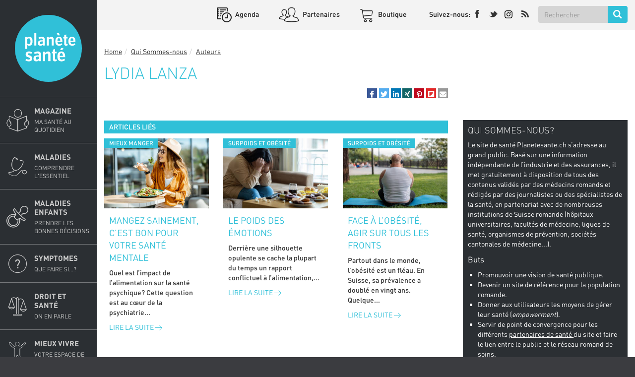

--- FILE ---
content_type: text/html; charset=UTF-8
request_url: https://www.planetesante.ch/Qui-Sommes-nous/Auteurs/Lydia-Lanza
body_size: 21417
content:

        

<!DOCTYPE html>
<html lang="fr_CH">
<head>
    <meta charset="utf-8">

    
            


                                                                                    

        
                                                                                                                                                                                                                                                                                                    
    

    
                                                                
    

    
    
                                    
    
<title>Lydia Lanza - Planete sante</title>

            <meta name="author" content="Groupe Medecine &amp; Hygiene" />
                <meta name="description" content="Le Portail médical – une plateforme d&#039;information pour le grand public – Médecine &amp; Hygiène" />
                <meta name="keywords" content="Planète,Santé,Médecine,Suisse romande" />
    
<!--[if lt IE 9 ]>
    <meta http-equiv="X-UA-Compatible" content="IE=8,chrome=1" />
<![endif]-->

<meta name="generator" content="eZ Publish Platform powered by Prime Digital and Netgen">
<meta name="viewport" content="width=device-width, initial-scale=1.0, maximum-scale=1.0, user-scalable=no" />

<meta property="og:site_name" content="Lydia Lanza - Planete sante" />


            <meta property="og:url" content="/Qui-Sommes-nous/Auteurs/Lydia-Lanza" />
    


<link rel="home" href="/" title="Planete sante front page" />
<link rel="index" href="/" />
<link rel="search" href="/content/search" title="Search Planete sante" />

<link rel="icon apple-touch-icon-precomposed" sizes="152x152" href="/bundles/primeplanetesante/images/favicon-152.png">
<link rel="icon apple-touch-icon-precomposed" sizes="144x144" href="/bundles/primeplanetesante/images/favicon-144.png">
<link rel="icon apple-touch-icon-precomposed" sizes="120x120" href="/bundles/primeplanetesante/images/favicon-120.png">
<link rel="icon apple-touch-icon-precomposed" sizes="114x114" href="/bundles/primeplanetesante/images/favicon-114.png">
<link rel="icon apple-touch-icon-precomposed" sizes="76x76" href="/bundles/primeplanetesante/images/favicon-76.png">
<link rel="icon apple-touch-icon-precomposed" sizes="72x72" href="/bundles/primeplanetesante/images/favicon-72.png">
<link rel="icon apple-touch-icon-precomposed" href="/bundles/primeplanetesante/images/favicon-57.png">

<link rel="icon" href="/bundles/primeplanetesante/images/favicon.png" type="image/x-icon" />

    
                <link rel="stylesheet" type="text/css" href="/css/3fd1ac5-adfaa27.css"/>


<!-- IE conditional comments; for bug fixes for different IE versions -->
<!--[if lte IE 8]>
    <link rel="stylesheet" type="text/css" href="/bundles/primeplanetesante/css/browsers/ie8lte.css"/>
<![endif]-->
    
                <script type="text/javascript" src="/js/6e7f27e-5ce90ed.js" async id="main_js_script"></script>


<!-- AddThisEvent -->
<script type="text/javascript" src="https://addthisevent.com/libs/1.6.0/ate.min.js" async id="addthisevent_js_script"></script>

<!--[if lt IE 9]>
    <script type="text/javascript" src="/js/fcf65b6-3ce2767.js"></script>
<![endif]-->

    
            

        
        
    
    
        
    
        <!-- Global site tag (gtag.js) - Google Analytics -->
        <script async src="https://www.googletagmanager.com/gtag/js?id=UA-3740517-11"></script>
        <script>
            window.dataLayer = window.dataLayer || [];
            function gtag(){dataLayer.push(arguments);}
            gtag('js', new Date());

            gtag('config', 'UA-3740517-11');
        </script>

    
</head>

                    
<body class=" theme-azure ch megabanner-active"
        data-rsdelay="5"        data-content-id="33250">

            <script src="https://proxena.com/services/planetesante/adserve.js" id="proxena_js_script"></script>
<script type="text/javascript">
/*document.getElementById("proxena_js_script").onload = function() {*/
  p_adserve("init");
/*};*/
</script>

    

<div id="page" class=" closedmenu" >
    <aside class="left-menu">
        <div class="main-logo">
                                                                    <a href="/" title="Planete sante" style="background-image: url('/var/ezdemo_site/storage/original/image/2eb3fef7c5e2a73c6f41c48e33ff49cd.svg')">Planete sante
                    </a>
                                    </div>
        <div id="main-nav">
            


<div class="navbar-default" id="navbar-default" role="navigation" 
     data-path=169,180,182,51060 >
    <nav role="navigation">
                                    <ul class="nav navbar-nav">
            
                <li id="menu-item-location-id-171" class="magazine-menu firstli item_level_1" subtitle="Ma santé au quotidien">            <a href="/Magazine" title="Magazine" class="disable-click">
        Magazine                            <span class="subtitle">Ma santé au quotidien</span>
                    
    </a>
                            <div class="submenu-container">
            <ul class="menu_level_1">
                
                <li id="menu-item-location-id-15842" class="firstli item_level_2">            <a href="/Magazine/Edition-Papier" class="disable-click">
        Edition Papier                    
    </a>
            <span class="trigger">+</span>
                            <ul class="menu_level_2">
            
                <li id="menu-item-location-id-58795" class="firstli item_level_3">            <a href="/Magazine/Edition-Papier/Planete-sante-59">
        Planète santé 59                    
    </a>
            
    </li>

        <li id="menu-item-location-id-58521">            <a href="/Magazine/Edition-Papier/Planete-Sante-58">
        Planète Santé 58                    
    </a>
            
    </li>

        <li id="menu-item-location-id-57975">            <a href="/Magazine/Edition-Papier/Planete-Sante-57">
        Planète Santé 57                    
    </a>
            
    </li>

        <li id="menu-item-location-id-57525">            <a href="/Magazine/Edition-Papier/Planete-Sante-56">
        Planète Santé 56                    
    </a>
            
    </li>

        <li id="menu-item-location-id-56756">            <a href="/Magazine/Edition-Papier/Planete-Sante-55">
        Planète Santé 55                    
    </a>
            
    </li>

        <li id="menu-item-location-id-56482">            <a href="/Magazine/Edition-Papier/Planete-Sante-54-FESTIVAL-2024">
        Planète Santé 54 - FESTIVAL 2024                    
    </a>
            
    </li>

        <li id="menu-item-location-id-55616">            <a href="/Magazine/Edition-Papier/Planete-Sante-53">
        Planète Santé 53                    
    </a>
            
    </li>

        <li id="menu-item-location-id-55182">            <a href="/Magazine/Edition-Papier/Planete-Sante-52">
         Planète Santé 52                    
    </a>
            
    </li>

        <li id="menu-item-location-id-54330">            <a href="/Magazine/Edition-Papier/Planete-Sante-51">
        Planète Santé 51                    
    </a>
            
    </li>

        <li id="menu-item-location-id-53701">            <a href="/Magazine/Edition-Papier/Planete-Sante-50">
        Planète Santé 50                    
    </a>
            
    </li>

        <li id="menu-item-location-id-53163">            <a href="/Magazine/Edition-Papier/Planete-Sante-49">
        Planète Santé 49                    
    </a>
            
    </li>

        <li id="menu-item-location-id-52507">            <a href="/Magazine/Edition-Papier/Planete-Sante-48">
        Planète Santé 48                    
    </a>
            
    </li>

        <li id="menu-item-location-id-51776">            <a href="/Magazine/Edition-Papier/Planete-Sante-47">
        Planète Santé 47                    
    </a>
            
    </li>

        <li id="menu-item-location-id-51268">            <a href="/Magazine/Edition-Papier/Planete-Sante-46">
        Planète Santé 46                    
    </a>
            
    </li>

        <li id="menu-item-location-id-50707">            <a href="/Magazine/Edition-Papier/Planete-Sante-45">
        Planète Santé 45                    
    </a>
            
    </li>

        <li id="menu-item-location-id-49857">            <a href="/Magazine/Edition-Papier/Planete-Sante-44">
        Planète Santé 44                    
    </a>
            
    </li>

        <li id="menu-item-location-id-49214">            <a href="/Magazine/Edition-Papier/Planete-Sante-43">
        Planète Santé 43                    
    </a>
            
    </li>

        <li id="menu-item-location-id-48943">            <a href="/Magazine/Edition-Papier/Planete-Sante-42">
         Planète Santé 42                    
    </a>
            
    </li>

        <li id="menu-item-location-id-47856">            <a href="/Magazine/Edition-Papier/Planete-Sante-41">
         Planète Santé 41                    
    </a>
            
    </li>

        <li id="menu-item-location-id-46880">            <a href="/Magazine/Edition-Papier/Planete-Sante-40">
        Planète Santé 40                    
    </a>
            
    </li>

        <li id="menu-item-location-id-45795">            <a href="/Magazine/Edition-Papier/Planete-Sante-39">
        Planète Santé 39                    
    </a>
            
    </li>

        <li id="menu-item-location-id-44838">            <a href="/Magazine/Edition-Papier/Planete-Sante-38">
        Planète Santé 38                    
    </a>
            
    </li>

        <li id="menu-item-location-id-43563">            <a href="/Magazine/Edition-Papier/Planete-Sante-37">
        Planète Santé 37                    
    </a>
            
    </li>

        <li id="menu-item-location-id-42816">            <a href="/Magazine/Edition-Papier/Planete-Sante-36">
        Planète Santé 36                    
    </a>
            
    </li>

        <li id="menu-item-location-id-42056">            <a href="/Magazine/Edition-Papier/Planete-Sante-35-SALON-2019">
        Planète Santé 35 - SALON 2019                    
    </a>
            
    </li>

        <li id="menu-item-location-id-40598">            <a href="/Magazine/Edition-Papier/Planete-Sante-34">
        Planète Santé 34                    
    </a>
            
    </li>

        <li id="menu-item-location-id-40131">            <a href="/Magazine/Edition-Papier/Planete-Sante-33">
        Planète Santé 33                    
    </a>
            
    </li>

        <li id="menu-item-location-id-39155">            <a href="/Magazine/Edition-Papier/Planete-Sante-32">
        Planète Santé 32                    
    </a>
            
    </li>

        <li id="menu-item-location-id-38527">            <a href="/Magazine/Edition-Papier/Planete-Sante-31">
         Planète Santé 31                    
    </a>
            
    </li>

        <li id="menu-item-location-id-38025">            <a href="/Magazine/Edition-Papier/Planete-Sante-30-SALON-2018">
        Planète Santé 30 - SALON 2018                    
    </a>
            
    </li>

        <li id="menu-item-location-id-36013">            <a href="/Magazine/Edition-Papier/Planete-Sante-29">
        Planète Santé 29                    
    </a>
            
    </li>

        <li id="menu-item-location-id-34142">            <a href="/Magazine/Edition-Papier/Planete-Sante-28">
        Planète Santé 28                    
    </a>
            
    </li>

        <li id="menu-item-location-id-33261">            <a href="/Magazine/Edition-Papier/Planete-sante-27">
        Planète santé 27                    
    </a>
            
    </li>

        <li id="menu-item-location-id-31041">            <a href="/Magazine/Edition-Papier/Planete-sante-26">
        Planète santé 26                    
    </a>
            
    </li>

        <li id="menu-item-location-id-29550">            <a href="/Magazine/Edition-Papier/Planete-sante-25">
        Planète santé 25                    
    </a>
            
    </li>

        <li id="menu-item-location-id-27627">            <a href="/Magazine/Edition-Papier/Planete-sante-24-SALON-2016">
        Planète santé 24 - SALON 2016                    
    </a>
            
    </li>

        <li id="menu-item-location-id-26395">            <a href="/Magazine/Edition-Papier/Planete-sante-23">
        Planète santé 23                    
    </a>
            
    </li>

        <li id="menu-item-location-id-25783">            <a href="/Magazine/Edition-Papier/Planete-sante-8">
        Planète santé #8                    
    </a>
            
    </li>

        <li id="menu-item-location-id-25353">            <a href="/Magazine/Edition-Papier/Planete-sante-222">
        Planète santé 22                    
    </a>
            
    </li>

        <li id="menu-item-location-id-25571">            <a href="/Magazine/Edition-Papier/Planete-sante-7">
        Planète santé #7                    
    </a>
            
    </li>

        <li id="menu-item-location-id-17755">            <a href="/Magazine/Edition-Papier/Planete-sante-21">
        Planète santé 21                    
    </a>
            
    </li>

        <li id="menu-item-location-id-15844">            <a href="/Magazine/Edition-Papier/Planete-sante-20">
        Planète santé 20                    
    </a>
            
    </li>

        <li id="menu-item-location-id-17735">            <a href="/Magazine/Edition-Papier/Planete-sante-6">
        Planète santé #6                    
    </a>
            
    </li>

        <li id="menu-item-location-id-15843">            <a href="/Magazine/Edition-Papier/Planete-sante-19">
        Planète santé 19                    
    </a>
            
    </li>

        <li id="menu-item-location-id-17736">            <a href="/Magazine/Edition-Papier/Planete-sante-5">
        Planète santé #5                    
    </a>
            
    </li>

        <li id="menu-item-location-id-17737">            <a href="/Magazine/Edition-Papier/Planete-sante-4-SALON-2014">
        Planète santé #4 - SALON 2014                    
    </a>
            
    </li>

        <li id="menu-item-location-id-15845">            <a href="/Magazine/Edition-Papier/Planete-sante-18">
        Planète santé 18                    
    </a>
            
    </li>

        <li id="menu-item-location-id-17738">            <a href="/Magazine/Edition-Papier/Planete-sante-3">
        Planète santé #3                    
    </a>
            
    </li>

        <li id="menu-item-location-id-15846">            <a href="/Magazine/Edition-Papier/Planete-sante-17">
        Planète santé 17                    
    </a>
            
    </li>

        <li id="menu-item-location-id-17739">            <a href="/Magazine/Edition-Papier/Planete-sante-2">
        Planète santé #2                    
    </a>
            
    </li>

        <li id="menu-item-location-id-17615">            <a href="/Magazine/Edition-Papier/Planete-sante-16">
        Planète santé 16                    
    </a>
            
    </li>

        <li id="menu-item-location-id-17643">            <a href="/Magazine/Edition-Papier/Planete-sante-15">
        Planète santé 15                    
    </a>
            
    </li>

        <li id="menu-item-location-id-17740">            <a href="/Magazine/Edition-Papier/Planete-sante-1">
        Planète santé #1                    
    </a>
            
    </li>

        <li id="menu-item-location-id-17644">            <a href="/Magazine/Edition-Papier/Planete-sante-14">
        Planète santé 14                    
    </a>
            
    </li>

        <li id="menu-item-location-id-17670">            <a href="/Magazine/Edition-Papier/Planete-sante-13">
        Planète santé 13                    
    </a>
            
    </li>

        <li id="menu-item-location-id-17723">            <a href="/Magazine/Edition-Papier/Planete-sante-12">
        Planète santé 12                    
    </a>
            
    </li>

        <li id="menu-item-location-id-17742">            <a href="/Magazine/Edition-Papier/Planete-sante-11">
        Planète santé 11                    
    </a>
            
    </li>

        <li id="menu-item-location-id-17743">            <a href="/Magazine/Edition-Papier/Planete-sante-10">
        Planète santé 10                    
    </a>
            
    </li>

        <li id="menu-item-location-id-17744">            <a href="/Magazine/Edition-Papier/Planete-sante-09">
        Planète santé 09                    
    </a>
            
    </li>

        <li id="menu-item-location-id-17745">            <a href="/Magazine/Edition-Papier/Planete-sante-08">
        Planète santé 08                    
    </a>
            
    </li>

        <li id="menu-item-location-id-17746">            <a href="/Magazine/Edition-Papier/Planete-sante-07">
        Planète santé 07                    
    </a>
            
    </li>

        <li id="menu-item-location-id-17751">            <a href="/Magazine/Edition-Papier/Planete-sante-Edition-speciale2">
        Planète santé - Édition spéciale                    
    </a>
            
    </li>

        <li id="menu-item-location-id-17748">            <a href="/Magazine/Edition-Papier/Planete-sante-06">
        Planète santé 06                    
    </a>
            
    </li>

        <li id="menu-item-location-id-17749">            <a href="/Magazine/Edition-Papier/Planete-sante-05">
        Planète santé 05                    
    </a>
            
    </li>

        <li id="menu-item-location-id-17750">            <a href="/Magazine/Edition-Papier/Planete-sante-04">
        Planète santé 04                    
    </a>
            
    </li>

        <li id="menu-item-location-id-17747">            <a href="/Magazine/Edition-Papier/Planete-sante-Edition-speciale">
        Planète santé - Edition spéciale                    
    </a>
            
    </li>

        <li id="menu-item-location-id-17752">            <a href="/Magazine/Edition-Papier/Planete-sante-03">
        Planète santé 03                    
    </a>
            
    </li>

        <li id="menu-item-location-id-17753">            <a href="/Magazine/Edition-Papier/Planete-sante-02">
        Planète santé 02                    
    </a>
            
    </li>

                <li id="menu-item-location-id-17754" class="lastli item_level_3">            <a href="/Magazine/Edition-Papier/Planete-sante-01">
        Planète santé 01                    
    </a>
            
    </li>



        </ul>
    

    </li>

        <li id="menu-item-location-id-10295">            <a href="/Magazine/Actualites-et-recherche" class="disable-click">
        Actualités et recherche                    
    </a>
            <span class="trigger">+</span>
                            <ul class="menu_level_2">
            
                <li id="menu-item-location-id-21766" class="firstli item_level_3">            <a href="/Magazine/Actualites-et-recherche/Recherche-anticancer">
        Recherche anticancer                    
    </a>
            
    </li>

        <li id="menu-item-location-id-21767">            <a href="/Magazine/Actualites-et-recherche/Recherche-et-nouveaux-traitements">
        Recherche et nouveaux traitements                    
    </a>
            
    </li>

        <li id="menu-item-location-id-21768">            <a href="/Magazine/Actualites-et-recherche/Sante-des-people">
        Santé des people                    
    </a>
            
    </li>

                <li id="menu-item-location-id-21769" class="lastli item_level_3">            <a href="/Magazine/Actualites-et-recherche/Technologie">
        Technologie                    
    </a>
            
    </li>



        </ul>
    

    </li>

        <li id="menu-item-location-id-10294">            <a href="/Magazine/Addictions" class="disable-click">
        Addictions                    
    </a>
            <span class="trigger">+</span>
                            <ul class="menu_level_2">
            
                <li id="menu-item-location-id-10346" class="firstli item_level_3">            <a href="/Magazine/Addictions/Addiction-au-travail">
        Addiction au travail                    
    </a>
            
    </li>

        <li id="menu-item-location-id-10349">            <a href="/Magazine/Addictions/Alcool">
        Alcool                    
    </a>
            
    </li>

        <li id="menu-item-location-id-39685">            <a href="/Magazine/Addictions/Alcool-tabac-et-grossesse">
        Alcool, tabac et grossesse                    
    </a>
            
    </li>

        <li id="menu-item-location-id-21765">            <a href="/Magazine/Addictions/Binge-drinking">
        Binge drinking                    
    </a>
            
    </li>

        <li id="menu-item-location-id-10352">            <a href="/Magazine/Addictions/Cannabis">
        Cannabis                    
    </a>
            
    </li>

        <li id="menu-item-location-id-10351">            <a href="/Magazine/Addictions/Cigarette-electronique">
        Cigarette électronique                    
    </a>
            
    </li>

        <li id="menu-item-location-id-10347">            <a href="/Magazine/Addictions/Drogues">
        Drogues                    
    </a>
            
    </li>

        <li id="menu-item-location-id-10348">            <a href="/Magazine/Addictions/Hyperconnectivite">
        Hyperconnectivité                    
    </a>
            
    </li>

        <li id="menu-item-location-id-16089">            <a href="/Magazine/Addictions/Jeu-excessif">
        Jeu excessif                    
    </a>
            
    </li>

        <li id="menu-item-location-id-10350">            <a href="/Magazine/Addictions/Tabac">
        Tabac                    
    </a>
            
    </li>

                <li id="menu-item-location-id-37627" class="lastli item_level_3">            <a href="/Magazine/Addictions/Traitement-des-addictions">
        Traitement des addictions                    
    </a>
            
    </li>



        </ul>
    

    </li>

        <li id="menu-item-location-id-10319">            <a href="/Magazine/Alimentation-et-nutrition" class="disable-click">
        Alimentation et nutrition                    
    </a>
            <span class="trigger">+</span>
                            <ul class="menu_level_2">
            
                <li id="menu-item-location-id-17005" class="firstli item_level_3">            <a href="/Magazine/Alimentation-et-nutrition/Alimentation-et-enfants">
        Alimentation et enfants                    
    </a>
            
    </li>

        <li id="menu-item-location-id-10759">            <a href="/Magazine/Alimentation-et-nutrition/Alimentation-et-grossesse">
        Alimentation et grossesse                    
    </a>
            
    </li>

        <li id="menu-item-location-id-10473">            <a href="/Magazine/Alimentation-et-nutrition/Anemie">
        Anémie                    
    </a>
            
    </li>

        <li id="menu-item-location-id-10643">            <a href="/Magazine/Alimentation-et-nutrition/Anorexie">
        Anorexie                    
    </a>
            
    </li>

        <li id="menu-item-location-id-21996">            <a href="/Magazine/Alimentation-et-nutrition/Ballonnements">
        Ballonnements                    
    </a>
            
    </li>

        <li id="menu-item-location-id-10644">            <a href="/Magazine/Alimentation-et-nutrition/Boulimie">
        Boulimie                    
    </a>
            
    </li>

        <li id="menu-item-location-id-10474">            <a href="/Magazine/Alimentation-et-nutrition/Cafe-et-chocolat">
        Café et chocolat                    
    </a>
            
    </li>

        <li id="menu-item-location-id-16222">            <a href="/Magazine/Alimentation-et-nutrition/Cancer-et-alimentation">
        Cancer et alimentation                    
    </a>
            
    </li>

        <li id="menu-item-location-id-25310">            <a href="/Magazine/Alimentation-et-nutrition/Carences-et-vitamines">
        Carences et vitamines                    
    </a>
            
    </li>

        <li id="menu-item-location-id-10616">            <a href="/Magazine/Alimentation-et-nutrition/Chirurgie-de-l-obesite">
        Chirurgie de l&#039;obésité                    
    </a>
            
    </li>

        <li id="menu-item-location-id-10808">            <a href="/Magazine/Alimentation-et-nutrition/Cholesterol">
        Cholestérol                    
    </a>
            
    </li>

        <li id="menu-item-location-id-10801">            <a href="/Magazine/Alimentation-et-nutrition/Complements-alimentaires">
        Compléments alimentaires                    
    </a>
            
    </li>

        <li id="menu-item-location-id-21997">            <a href="/Magazine/Alimentation-et-nutrition/Constipation">
        Constipation                    
    </a>
            
    </li>

        <li id="menu-item-location-id-10472">            <a href="/Magazine/Alimentation-et-nutrition/Gluten">
        Gluten                    
    </a>
            
    </li>

        <li id="menu-item-location-id-10471">            <a href="/Magazine/Alimentation-et-nutrition/Intolerances-alimentaires">
        Intolérances alimentaires                    
    </a>
            
    </li>

        <li id="menu-item-location-id-21787">            <a href="/Magazine/Alimentation-et-nutrition/Intoxication-et-empoisonnement">
        Intoxication et empoisonnement                    
    </a>
            
    </li>

        <li id="menu-item-location-id-16216">            <a href="/Magazine/Alimentation-et-nutrition/Jeune">
        Jeûne                    
    </a>
            
    </li>

        <li id="menu-item-location-id-25431">            <a href="/Magazine/Alimentation-et-nutrition/Mecanismes-de-l-alimentation">
        Mécanismes de l&#039;alimentation                    
    </a>
            
    </li>

        <li id="menu-item-location-id-17313">            <a href="/Magazine/Alimentation-et-nutrition/Microbiote">
        Microbiote                    
    </a>
            
    </li>

        <li id="menu-item-location-id-10478">            <a href="/Magazine/Alimentation-et-nutrition/Mieux-manger">
        Mieux manger                    
    </a>
            
    </li>

        <li id="menu-item-location-id-21998">            <a href="/Magazine/Alimentation-et-nutrition/Reflux-gastro-oesophagien">
        Reflux gastro-œsophagien                    
    </a>
            
    </li>

        <li id="menu-item-location-id-10475">            <a href="/Magazine/Alimentation-et-nutrition/Regimes2">
        Régimes                    
    </a>
            
    </li>

        <li id="menu-item-location-id-21523">            <a href="/Magazine/Alimentation-et-nutrition/Sous-poids">
        Sous-poids                    
    </a>
            
    </li>

        <li id="menu-item-location-id-17577">            <a href="/Magazine/Alimentation-et-nutrition/Sucre-sel-et-graisses">
        Sucre, sel et graisses                    
    </a>
            
    </li>

        <li id="menu-item-location-id-10696">            <a href="/Magazine/Alimentation-et-nutrition/Surpoids-et-obesite">
        Surpoids et obésité                    
    </a>
            
    </li>

        <li id="menu-item-location-id-21999">            <a href="/Magazine/Alimentation-et-nutrition/Syndrome-de-l-intestin-irritable">
        Syndrome de l&#039;intestin irritable                    
    </a>
            
    </li>

        <li id="menu-item-location-id-10645">            <a href="/Magazine/Alimentation-et-nutrition/Troubles-alimentaires-atypiques">
        Troubles alimentaires atypiques                    
    </a>
            
    </li>

                <li id="menu-item-location-id-10555" class="lastli item_level_3">            <a href="/Magazine/Alimentation-et-nutrition/Troubles-digestifs">
        Troubles digestifs                    
    </a>
            
    </li>



        </ul>
    

    </li>

        <li id="menu-item-location-id-10314">            <a href="/Magazine/Autour-de-la-maladie" class="disable-click">
        Autour de la maladie                    
    </a>
            <span class="trigger">+</span>
                            <ul class="menu_level_2">
            
                <li id="menu-item-location-id-10647" class="firstli item_level_3">            <a href="/Magazine/Autour-de-la-maladie/Acariens-et-animaux">
        Acariens et animaux                    
    </a>
            
    </li>

        <li id="menu-item-location-id-10650">            <a href="/Magazine/Autour-de-la-maladie/Allergie-medicamenteuse">
        Allergie médicamenteuse                    
    </a>
            
    </li>

        <li id="menu-item-location-id-16161">            <a href="/Magazine/Autour-de-la-maladie/Allergies-autres">
        Allergies (autres)                    
    </a>
            
    </li>

        <li id="menu-item-location-id-22000">            <a href="/Magazine/Autour-de-la-maladie/Alzheimer-et-demences">
        Alzheimer et démences                    
    </a>
            
    </li>

        <li id="menu-item-location-id-10587">            <a href="/Magazine/Autour-de-la-maladie/Antidiabetiques-et-insuline">
        Antidiabétiques et insuline                    
    </a>
            
    </li>

        <li id="menu-item-location-id-10613">            <a href="/Magazine/Autour-de-la-maladie/Appendicite">
        Appendicite                    
    </a>
            
    </li>

        <li id="menu-item-location-id-22001">            <a href="/Magazine/Autour-de-la-maladie/Arthrose">
        Arthrose                    
    </a>
            
    </li>

        <li id="menu-item-location-id-10437">            <a href="/Magazine/Autour-de-la-maladie/Asthme">
        Asthme                    
    </a>
            
    </li>

        <li id="menu-item-location-id-22002">            <a href="/Magazine/Autour-de-la-maladie/Autisme">
        Autisme                    
    </a>
            
    </li>

        <li id="menu-item-location-id-10438">            <a href="/Magazine/Autour-de-la-maladie/BPCO">
        BPCO                    
    </a>
            
    </li>

        <li id="menu-item-location-id-10367">            <a href="/Magazine/Autour-de-la-maladie/Calculs-renaux-et-biliaires">
        Calculs rénaux et biliaires                    
    </a>
            
    </li>

        <li id="menu-item-location-id-10353">            <a href="/Magazine/Autour-de-la-maladie/Cataracte">
        Cataracte                    
    </a>
            
    </li>

        <li id="menu-item-location-id-16583">            <a href="/Magazine/Autour-de-la-maladie/Cecite">
        Cécité                    
    </a>
            
    </li>

        <li id="menu-item-location-id-46215">            <a href="/Magazine/Autour-de-la-maladie/Covid-19">
        Covid-19                    
    </a>
            
    </li>

        <li id="menu-item-location-id-22003">            <a href="/Magazine/Autour-de-la-maladie/Depression">
        Dépression                    
    </a>
            
    </li>

        <li id="menu-item-location-id-10583">            <a href="/Magazine/Autour-de-la-maladie/Diabete-de-type-1">
        Diabète de type 1                    
    </a>
            
    </li>

        <li id="menu-item-location-id-10584">            <a href="/Magazine/Autour-de-la-maladie/Diabete-de-type-2">
        Diabète de type 2                    
    </a>
            
    </li>

        <li id="menu-item-location-id-18118">            <a href="/Magazine/Autour-de-la-maladie/DMLA">
        DMLA                    
    </a>
            
    </li>

        <li id="menu-item-location-id-10449">            <a href="/Magazine/Autour-de-la-maladie/Eczema">
        Eczéma                    
    </a>
            
    </li>

        <li id="menu-item-location-id-16619">            <a href="/Magazine/Autour-de-la-maladie/Epilepsie">
        Epilepsie                    
    </a>
            
    </li>

        <li id="menu-item-location-id-10467">            <a href="/Magazine/Autour-de-la-maladie/Fibromyalgie">
        Fibromyalgie                    
    </a>
            
    </li>

        <li id="menu-item-location-id-22004">            <a href="/Magazine/Autour-de-la-maladie/Glaucome">
        Glaucome                    
    </a>
            
    </li>

        <li id="menu-item-location-id-21785">            <a href="/Magazine/Autour-de-la-maladie/Grippe">
        Grippe                    
    </a>
            
    </li>

        <li id="menu-item-location-id-32874">            <a href="/Magazine/Autour-de-la-maladie/Gros-plan-sur-l-hypothyroidie">
        Gros plan sur l’hypothyroïdie                    
    </a>
            
    </li>

        <li id="menu-item-location-id-10496">            <a href="/Magazine/Autour-de-la-maladie/Hemophilie">
        Hémophilie                    
    </a>
            
    </li>

        <li id="menu-item-location-id-10498">            <a href="/Magazine/Autour-de-la-maladie/Hepatite">
        Hépatite                    
    </a>
            
    </li>

        <li id="menu-item-location-id-10461">            <a href="/Magazine/Autour-de-la-maladie/Hernie-discale">
        Hernie discale                    
    </a>
            
    </li>

        <li id="menu-item-location-id-22005">            <a href="/Magazine/Autour-de-la-maladie/Herpes">
        Herpès                    
    </a>
            
    </li>

        <li id="menu-item-location-id-22226">            <a href="/Magazine/Autour-de-la-maladie/Infection-urinaire">
        Infection urinaire                    
    </a>
            
    </li>

        <li id="menu-item-location-id-22188">            <a href="/Magazine/Autour-de-la-maladie/Infections-nosocomiales">
        Infections nosocomiales                    
    </a>
            
    </li>

        <li id="menu-item-location-id-10365">            <a href="/Magazine/Autour-de-la-maladie/Insuffisance-renale">
        Insuffisance rénale                    
    </a>
            
    </li>

        <li id="menu-item-location-id-10493">            <a href="/Magazine/Autour-de-la-maladie/Lupus">
        Lupus                    
    </a>
            
    </li>

        <li id="menu-item-location-id-10552">            <a href="/Magazine/Autour-de-la-maladie/Maladie-de-Crohn">
        Maladie de Crohn                    
    </a>
            
    </li>

        <li id="menu-item-location-id-22007">            <a href="/Magazine/Autour-de-la-maladie/Maladie-de-Parkinson">
        Maladie de Parkinson                    
    </a>
            
    </li>

        <li id="menu-item-location-id-22008">            <a href="/Magazine/Autour-de-la-maladie/Maladies-congenitales">
        Maladies congénitales                    
    </a>
            
    </li>

        <li id="menu-item-location-id-36998">            <a href="/Magazine/Autour-de-la-maladie/Maladies-des-vaisseaux">
        Maladies des vaisseaux                    
    </a>
            
    </li>

        <li id="menu-item-location-id-17343">            <a href="/Magazine/Autour-de-la-maladie/Maladies-genetiques">
        Maladies génétiques                    
    </a>
            
    </li>

        <li id="menu-item-location-id-10505">            <a href="/Magazine/Autour-de-la-maladie/Maladies-infectieuses">
        Maladies infectieuses                    
    </a>
            
    </li>

        <li id="menu-item-location-id-22192">            <a href="/Magazine/Autour-de-la-maladie/Maladies-rares">
        Maladies rares                    
    </a>
            
    </li>

        <li id="menu-item-location-id-10619">            <a href="/Magazine/Autour-de-la-maladie/Meningite">
        Méningite                    
    </a>
            
    </li>

        <li id="menu-item-location-id-22009">            <a href="/Magazine/Autour-de-la-maladie/Migraines">
        Migraines                    
    </a>
            
    </li>

        <li id="menu-item-location-id-10439">            <a href="/Magazine/Autour-de-la-maladie/Mucoviscidose">
        Mucoviscidose                    
    </a>
            
    </li>

        <li id="menu-item-location-id-10463">            <a href="/Magazine/Autour-de-la-maladie/Osteoporose">
        Ostéoporose                    
    </a>
            
    </li>

        <li id="menu-item-location-id-10585">            <a href="/Magazine/Autour-de-la-maladie/Prevention-du-diabete">
        Prévention du diabète                    
    </a>
            
    </li>

        <li id="menu-item-location-id-22210">            <a href="/Magazine/Autour-de-la-maladie/Proches-aidants">
        Proches aidants                    
    </a>
            
    </li>

        <li id="menu-item-location-id-10454">            <a href="/Magazine/Autour-de-la-maladie/Psoriasis">
        Psoriasis                    
    </a>
            
    </li>

        <li id="menu-item-location-id-22295">            <a href="/Magazine/Autour-de-la-maladie/Rhumatismes">
        Rhumatismes                    
    </a>
            
    </li>

        <li id="menu-item-location-id-10646">            <a href="/Magazine/Autour-de-la-maladie/Rhume-des-foins">
        Rhume des foins                    
    </a>
            
    </li>

        <li id="menu-item-location-id-21831">            <a href="/Magazine/Autour-de-la-maladie/Rougeole">
        Rougeole                    
    </a>
            
    </li>

        <li id="menu-item-location-id-22010">            <a href="/Magazine/Autour-de-la-maladie/Schizophrenie">
        Schizophrénie                    
    </a>
            
    </li>

        <li id="menu-item-location-id-10465">            <a href="/Magazine/Autour-de-la-maladie/Sciatique">
        Sciatique                    
    </a>
            
    </li>

        <li id="menu-item-location-id-10374">            <a href="/Magazine/Autour-de-la-maladie/Sclerose-en-plaques">
        Sclérose en plaques                    
    </a>
            
    </li>

        <li id="menu-item-location-id-10458">            <a href="/Magazine/Autour-de-la-maladie/Scoliose">
        Scoliose                    
    </a>
            
    </li>

        <li id="menu-item-location-id-31191">            <a href="/Magazine/Autour-de-la-maladie/Situation-de-handicap">
        Situation de handicap                    
    </a>
            
    </li>

        <li id="menu-item-location-id-10761">            <a href="/Magazine/Autour-de-la-maladie/Toxoplasmose">
        Toxoplasmose                    
    </a>
            
    </li>

        <li id="menu-item-location-id-22011">            <a href="/Magazine/Autour-de-la-maladie/Traumatisme-cranien">
        Traumatisme crânien                    
    </a>
            
    </li>

        <li id="menu-item-location-id-10494">            <a href="/Magazine/Autour-de-la-maladie/Trisomie">
        Trisomie                    
    </a>
            
    </li>

        <li id="menu-item-location-id-10504">            <a href="/Magazine/Autour-de-la-maladie/Tuberculose">
        Tuberculose                    
    </a>
            
    </li>

        <li id="menu-item-location-id-10455">            <a href="/Magazine/Autour-de-la-maladie/Urticaire">
        Urticaire                    
    </a>
            
    </li>

        <li id="menu-item-location-id-10782">            <a href="/Magazine/Autour-de-la-maladie/VIH-Sida">
        VIH/Sida                    
    </a>
            
    </li>

        <li id="menu-item-location-id-21551">            <a href="/Magazine/Autour-de-la-maladie/Virus-Zika">
        Virus Zika                    
    </a>
            
    </li>

        <li id="menu-item-location-id-10582">            <a href="/Magazine/Autour-de-la-maladie/Vivre-avec-le-diabete">
        Vivre avec le diabète                    
    </a>
            
    </li>

                <li id="menu-item-location-id-10508" class="lastli item_level_3">            <a href="/Magazine/Autour-de-la-maladie/Zona">
        Zona                    
    </a>
            
    </li>



        </ul>
    

    </li>

        <li id="menu-item-location-id-10306">            <a href="/Magazine/Bebes-enfants-et-adolescents" class="disable-click">
        Bébés, enfants et adolescents                    
    </a>
            <span class="trigger">+</span>
                            <ul class="menu_level_2">
            
                <li id="menu-item-location-id-10656" class="firstli item_level_3">            <a href="/Magazine/Bebes-enfants-et-adolescents/Accidents">
        Accidents                    
    </a>
            
    </li>

        <li id="menu-item-location-id-10784">            <a href="/Magazine/Bebes-enfants-et-adolescents/Acne">
        Acné                    
    </a>
            
    </li>

        <li id="menu-item-location-id-17004">            <a href="/Magazine/Bebes-enfants-et-adolescents/Alimentation-et-enfants">
        Alimentation et enfants                    
    </a>
            
    </li>

        <li id="menu-item-location-id-22013">            <a href="/Magazine/Bebes-enfants-et-adolescents/Allaitement">
        Allaitement                    
    </a>
            
    </li>

        <li id="menu-item-location-id-10723">            <a href="/Magazine/Bebes-enfants-et-adolescents/Autisme">
        Autisme                    
    </a>
            
    </li>

        <li id="menu-item-location-id-10707">            <a href="/Magazine/Bebes-enfants-et-adolescents/Binge-drinking">
        Binge drinking                    
    </a>
            
    </li>

        <li id="menu-item-location-id-10710">            <a href="/Magazine/Bebes-enfants-et-adolescents/Caries">
        Caries                    
    </a>
            
    </li>

        <li id="menu-item-location-id-10540">            <a href="/Magazine/Bebes-enfants-et-adolescents/Coliques">
        Coliques                    
    </a>
            
    </li>

        <li id="menu-item-location-id-25433">            <a href="/Magazine/Bebes-enfants-et-adolescents/Croissance">
        Croissance                    
    </a>
            
    </li>

        <li id="menu-item-location-id-10736">            <a href="/Magazine/Bebes-enfants-et-adolescents/Deficit-de-l-attention-hyperactivite-TDA-H">
        Déficit de l&#039;attention-hyperactivité (TDA-H)                    
    </a>
            
    </li>

        <li id="menu-item-location-id-16988">            <a href="/Magazine/Bebes-enfants-et-adolescents/Douleurs-chez-l-enfant">
        Douleurs chez l&#039;enfant                    
    </a>
            
    </li>

        <li id="menu-item-location-id-10573">            <a href="/Magazine/Bebes-enfants-et-adolescents/Dyslexie">
        Dyslexie                    
    </a>
            
    </li>

        <li id="menu-item-location-id-10574">            <a href="/Magazine/Bebes-enfants-et-adolescents/Ecrans-et-jeux-video">
        Ecrans et jeux vidéo                    
    </a>
            
    </li>

        <li id="menu-item-location-id-10569">            <a href="/Magazine/Bebes-enfants-et-adolescents/Etre-parent">
        Être parent                    
    </a>
            
    </li>

        <li id="menu-item-location-id-22201">            <a href="/Magazine/Bebes-enfants-et-adolescents/Harcelement">
        Harcèlement                    
    </a>
            
    </li>

        <li id="menu-item-location-id-10576">            <a href="/Magazine/Bebes-enfants-et-adolescents/Haut-potentiel">
        Haut potentiel                    
    </a>
            
    </li>

        <li id="menu-item-location-id-22014">            <a href="/Magazine/Bebes-enfants-et-adolescents/Maladies-congenitales">
        Maladies congénitales                    
    </a>
            
    </li>

        <li id="menu-item-location-id-10562">            <a href="/Magazine/Bebes-enfants-et-adolescents/Maladies-infantiles">
        Maladies infantiles                    
    </a>
            
    </li>

        <li id="menu-item-location-id-10579">            <a href="/Magazine/Bebes-enfants-et-adolescents/Pipi-au-lit">
        Pipi au lit                    
    </a>
            
    </li>

        <li id="menu-item-location-id-22015">            <a href="/Magazine/Bebes-enfants-et-adolescents/Premature">
        Prématuré                    
    </a>
            
    </li>

        <li id="menu-item-location-id-40520">            <a href="/Magazine/Bebes-enfants-et-adolescents/Psy-enfants-et-ados">
        Psy enfants et ados                    
    </a>
            
    </li>

        <li id="menu-item-location-id-10578">            <a href="/Magazine/Bebes-enfants-et-adolescents/Puberte-et-adolescence">
        Puberté et adolescence                    
    </a>
            
    </li>

        <li id="menu-item-location-id-16727">            <a href="/Magazine/Bebes-enfants-et-adolescents/Soins-du-bebe">
        Soins du bébé                    
    </a>
            
    </li>

        <li id="menu-item-location-id-16950">            <a href="/Magazine/Bebes-enfants-et-adolescents/Sommeil-des-enfants">
        Sommeil des enfants                    
    </a>
            
    </li>

        <li id="menu-item-location-id-21521">            <a href="/Magazine/Bebes-enfants-et-adolescents/Sport-et-enfants">
        Sport et enfants                    
    </a>
            
    </li>

        <li id="menu-item-location-id-22016">            <a href="/Magazine/Bebes-enfants-et-adolescents/Trisomie">
        Trisomie                    
    </a>
            
    </li>

                <li id="menu-item-location-id-10575" class="lastli item_level_3">            <a href="/Magazine/Bebes-enfants-et-adolescents/Troubles-de-l-apprentissage">
        Troubles de l&#039;apprentissage                    
    </a>
            
    </li>



        </ul>
    

    </li>

        <li id="menu-item-location-id-10297">            <a href="/Magazine/Cancer" class="disable-click">
        Cancer                    
    </a>
            <span class="trigger">+</span>
                            <ul class="menu_level_2">
            
                <li id="menu-item-location-id-10621" class="firstli item_level_3">            <a href="/Magazine/Cancer/Cancer-colorectal">
        Cancer colorectal                    
    </a>
            
    </li>

        <li id="menu-item-location-id-16244">            <a href="/Magazine/Cancer/Cancer-de-l-estomac">
        Cancer de l&#039;estomac                    
    </a>
            
    </li>

        <li id="menu-item-location-id-10622">            <a href="/Magazine/Cancer/Cancer-de-la-gorge">
        Cancer de la gorge                    
    </a>
            
    </li>

        <li id="menu-item-location-id-10623">            <a href="/Magazine/Cancer/Cancer-de-la-peau">
        Cancer de la peau                    
    </a>
            
    </li>

        <li id="menu-item-location-id-10624">            <a href="/Magazine/Cancer/Cancer-de-la-prostate">
        Cancer de la prostate                    
    </a>
            
    </li>

        <li id="menu-item-location-id-10629">            <a href="/Magazine/Cancer/Cancer-du-cerveau">
        Cancer du cerveau                    
    </a>
            
    </li>

        <li id="menu-item-location-id-10630">            <a href="/Magazine/Cancer/Cancer-du-foie">
        Cancer du foie                    
    </a>
            
    </li>

        <li id="menu-item-location-id-10632">            <a href="/Magazine/Cancer/Cancer-du-poumon">
        Cancer du poumon                    
    </a>
            
    </li>

        <li id="menu-item-location-id-10633">            <a href="/Magazine/Cancer/Cancer-du-sein">
        Cancer du sein                    
    </a>
            
    </li>

        <li id="menu-item-location-id-16223">            <a href="/Magazine/Cancer/Cancer-et-alimentation">
        Cancer et alimentation                    
    </a>
            
    </li>

        <li id="menu-item-location-id-10641">            <a href="/Magazine/Cancer/Cancer-et-genetique">
        Cancer et génétique                    
    </a>
            
    </li>

        <li id="menu-item-location-id-10689">            <a href="/Magazine/Cancer/Cancer-et-sexualite">
        Cancer et sexualité                    
    </a>
            
    </li>

        <li id="menu-item-location-id-22197">            <a href="/Magazine/Cancer/Cancers-autres">
        Cancers (autres)                    
    </a>
            
    </li>

        <li id="menu-item-location-id-10635">            <a href="/Magazine/Cancer/Cancers-gynecologiques">
        Cancers gynécologiques                    
    </a>
            
    </li>

        <li id="menu-item-location-id-10638">            <a href="/Magazine/Cancer/Depistage-du-cancer">
        Dépistage du cancer                    
    </a>
            
    </li>

        <li id="menu-item-location-id-10636">            <a href="/Magazine/Cancer/Leucemie">
        Leucémie                    
    </a>
            
    </li>

        <li id="menu-item-location-id-10637">            <a href="/Magazine/Cancer/Melanome">
        Mélanome                    
    </a>
            
    </li>

        <li id="menu-item-location-id-10639">            <a href="/Magazine/Cancer/Recherche-anticancer">
        Recherche anticancer                    
    </a>
            
    </li>

        <li id="menu-item-location-id-10640">            <a href="/Magazine/Cancer/Traitement-anticancer">
        Traitement anticancer                    
    </a>
            
    </li>

                <li id="menu-item-location-id-16289" class="lastli item_level_3">            <a href="/Magazine/Cancer/Vivre-avec-le-cancer">
        Vivre avec le cancer                    
    </a>
            
    </li>



        </ul>
    

    </li>

        <li id="menu-item-location-id-10300">            <a href="/Magazine/Cardiovasculaire" class="disable-click">
        Cardiovasculaire                    
    </a>
            <span class="trigger">+</span>
                            <ul class="menu_level_2">
            
                <li id="menu-item-location-id-10604" class="firstli item_level_3">            <a href="/Magazine/Cardiovasculaire/Angine-de-poitrine">
        Angine de poitrine                    
    </a>
            
    </li>

        <li id="menu-item-location-id-10601">            <a href="/Magazine/Cardiovasculaire/Arret-cardiaque">
        Arrêt cardiaque                    
    </a>
            
    </li>

        <li id="menu-item-location-id-10610">            <a href="/Magazine/Cardiovasculaire/AVC">
        AVC                    
    </a>
            
    </li>

        <li id="menu-item-location-id-16434">            <a href="/Magazine/Cardiovasculaire/Chirurgie-cardiaque">
        Chirurgie cardiaque                    
    </a>
            
    </li>

        <li id="menu-item-location-id-10611">            <a href="/Magazine/Cardiovasculaire/Cholesterol">
        Cholestérol                    
    </a>
            
    </li>

        <li id="menu-item-location-id-10612">            <a href="/Magazine/Cardiovasculaire/ECG">
        ECG                    
    </a>
            
    </li>

        <li id="menu-item-location-id-10607">            <a href="/Magazine/Cardiovasculaire/Embolie">
        Embolie                    
    </a>
            
    </li>

        <li id="menu-item-location-id-10605">            <a href="/Magazine/Cardiovasculaire/Hypertension">
        Hypertension                    
    </a>
            
    </li>

        <li id="menu-item-location-id-10603">            <a href="/Magazine/Cardiovasculaire/Infarctus-du-myocarde">
        Infarctus du myocarde                    
    </a>
            
    </li>

        <li id="menu-item-location-id-10602">            <a href="/Magazine/Cardiovasculaire/Maladies-cardiovasculaires">
        Maladies cardiovasculaires                    
    </a>
            
    </li>

        <li id="menu-item-location-id-10803">            <a href="/Magazine/Cardiovasculaire/Medicaments-cardiovasculaires">
        Médicaments cardiovasculaires                    
    </a>
            
    </li>

        <li id="menu-item-location-id-16412">            <a href="/Magazine/Cardiovasculaire/Prevention-cardiovasculaire">
        Prévention cardiovasculaire                    
    </a>
            
    </li>

                <li id="menu-item-location-id-10608" class="lastli item_level_3">            <a href="/Magazine/Cardiovasculaire/Thrombose-et-varices">
        Thrombose et varices                    
    </a>
            
    </li>



        </ul>
    

    </li>

        <li id="menu-item-location-id-10308">            <a href="/Magazine/Ethique-politique-et-droit" class="disable-click">
        Ethique, politique et droit                    
    </a>
            <span class="trigger">+</span>
                            <ul class="menu_level_2">
            
                <li id="menu-item-location-id-10580" class="firstli item_level_3">            <a href="/Magazine/Ethique-politique-et-droit/Caisse-et-assurance-maladie">
        Caisse et assurance maladie                    
    </a>
            
    </li>

        <li id="menu-item-location-id-10559">            <a href="/Magazine/Ethique-politique-et-droit/Directives-anticipees">
        Directives anticipées                    
    </a>
            
    </li>

        <li id="menu-item-location-id-10701">            <a href="/Magazine/Ethique-politique-et-droit/Don-d-organe">
        Don d&#039;organe                    
    </a>
            
    </li>

        <li id="menu-item-location-id-19261">            <a href="/Magazine/Ethique-politique-et-droit/Don-du-sang">
        Don du sang                    
    </a>
            
    </li>

        <li id="menu-item-location-id-22189">            <a href="/Magazine/Ethique-politique-et-droit/Dossier-medical">
        Dossier médical                    
    </a>
            
    </li>

        <li id="menu-item-location-id-27363">            <a href="/Magazine/Ethique-politique-et-droit/Droits-du-patient">
        Droits du patient                    
    </a>
            
    </li>

        <li id="menu-item-location-id-31189">            <a href="/Magazine/Ethique-politique-et-droit/Ethique">
        Ethique                    
    </a>
            
    </li>

        <li id="menu-item-location-id-22017">            <a href="/Magazine/Ethique-politique-et-droit/Fin-de-vie-et-soins-palliatifs">
        Fin de vie et soins palliatifs                    
    </a>
            
    </li>

        <li id="menu-item-location-id-10792">            <a href="/Magazine/Ethique-politique-et-droit/Genetique">
        Génétique                    
    </a>
            
    </li>

        <li id="menu-item-location-id-10441">            <a href="/Magazine/Ethique-politique-et-droit/Hopital-et-cabinets-medicaux">
        Hôpital et cabinets médicaux                    
    </a>
            
    </li>

        <li id="menu-item-location-id-28268">            <a href="/Magazine/Ethique-politique-et-droit/Medecine-humanitaire">
        Médecine humanitaire                    
    </a>
            
    </li>

        <li id="menu-item-location-id-21520">            <a href="/Magazine/Ethique-politique-et-droit/Medecine-legale">
        Médecine légale                    
    </a>
            
    </li>

        <li id="menu-item-location-id-32351">            <a href="/Magazine/Ethique-politique-et-droit/Politiques-de-sante">
        Politiques de santé                    
    </a>
            
    </li>

        <li id="menu-item-location-id-22191">            <a href="/Magazine/Ethique-politique-et-droit/Relation-patient-medecin">
        Relation patient - médecin                    
    </a>
            
    </li>

                <li id="menu-item-location-id-33507" class="lastli item_level_3">            <a href="/Magazine/Ethique-politique-et-droit/Sante-personnalisee">
        Santé personnalisée                    
    </a>
            
    </li>



        </ul>
    

    </li>

        <li id="menu-item-location-id-10311">            <a href="/Magazine/Grossesse" class="disable-click">
        Grossesse                    
    </a>
            <span class="trigger">+</span>
                            <ul class="menu_level_2">
            
                <li id="menu-item-location-id-10532" class="firstli item_level_3">            <a href="/Magazine/Grossesse/Accouchement">
        Accouchement                    
    </a>
            
    </li>

        <li id="menu-item-location-id-10534">            <a href="/Magazine/Grossesse/Alcool-tabac-et-grossesse">
        Alcool, tabac et grossesse                    
    </a>
            
    </li>

        <li id="menu-item-location-id-10523">            <a href="/Magazine/Grossesse/Alimentation-et-grossesse">
        Alimentation et grossesse                    
    </a>
            
    </li>

        <li id="menu-item-location-id-10526">            <a href="/Magazine/Grossesse/Allaitement">
        Allaitement                    
    </a>
            
    </li>

        <li id="menu-item-location-id-10538">            <a href="/Magazine/Grossesse/Cesarienne">
        Césarienne                    
    </a>
            
    </li>

        <li id="menu-item-location-id-10539">            <a href="/Magazine/Grossesse/Depression-perinatale">
        Dépression périnatale                    
    </a>
            
    </li>

        <li id="menu-item-location-id-10527">            <a href="/Magazine/Grossesse/Diabete-gestationnel">
        Diabète gestationnel                    
    </a>
            
    </li>

        <li id="menu-item-location-id-17170">            <a href="/Magazine/Grossesse/Diagnostic-prenatal">
        Diagnostic prénatal                    
    </a>
            
    </li>

        <li id="menu-item-location-id-25691">            <a href="/Magazine/Grossesse/Grossesse-et-desir-d-enfant">
        Grossesse et désir d&#039;enfant                    
    </a>
            
    </li>

        <li id="menu-item-location-id-10531">            <a href="/Magazine/Grossesse/Infertilite-et-PMA">
        Infertilité et PMA                    
    </a>
            
    </li>

        <li id="menu-item-location-id-10535">            <a href="/Magazine/Grossesse/Interruption-de-grossesse-IVG">
        Interruption de grossesse (IVG)                    
    </a>
            
    </li>

        <li id="menu-item-location-id-10528">            <a href="/Magazine/Grossesse/Maux-de-grossesse">
        Maux de grossesse                    
    </a>
            
    </li>

        <li id="menu-item-location-id-17230">            <a href="/Magazine/Grossesse/Medicaments-et-grossesse">
        Médicaments et grossesse                    
    </a>
            
    </li>

        <li id="menu-item-location-id-10536">            <a href="/Magazine/Grossesse/Peridurale">
        Péridurale                    
    </a>
            
    </li>

        <li id="menu-item-location-id-10537">            <a href="/Magazine/Grossesse/Premature">
        Prématuré                    
    </a>
            
    </li>

        <li id="menu-item-location-id-48853">            <a href="/Magazine/Grossesse/Sante-des-femmes">
        Santé des femmes                    
    </a>
            
    </li>

                <li id="menu-item-location-id-10525" class="lastli item_level_3">            <a href="/Magazine/Grossesse/Toxoplasmose">
        Toxoplasmose                    
    </a>
            
    </li>



        </ul>
    

    </li>

        <li id="menu-item-location-id-10312">            <a href="/Magazine/Gynecologie" class="disable-click">
        Gynécologie                    
    </a>
            <span class="trigger">+</span>
                            <ul class="menu_level_2">
            
                <li id="menu-item-location-id-10703" class="firstli item_level_3">            <a href="/Magazine/Gynecologie/Autres-methodes-contraceptives">
        Autres méthodes contraceptives                    
    </a>
            
    </li>

        <li id="menu-item-location-id-10693">            <a href="/Magazine/Gynecologie/Cancer-du-sein">
        Cancer du sein                    
    </a>
            
    </li>

        <li id="menu-item-location-id-10695">            <a href="/Magazine/Gynecologie/Cancers-gynecologiques">
        Cancers gynécologiques                    
    </a>
            
    </li>

        <li id="menu-item-location-id-10513">            <a href="/Magazine/Gynecologie/Chlamydia">
        Chlamydia                    
    </a>
            
    </li>

        <li id="menu-item-location-id-10705">            <a href="/Magazine/Gynecologie/Contraception-naturelle">
        Contraception naturelle                    
    </a>
            
    </li>

        <li id="menu-item-location-id-10514">            <a href="/Magazine/Gynecologie/Douleurs-pelviennes">
        Douleurs pelviennes                    
    </a>
            
    </li>

        <li id="menu-item-location-id-10515">            <a href="/Magazine/Gynecologie/Endometriose">
        Endométriose                    
    </a>
            
    </li>

        <li id="menu-item-location-id-10654">            <a href="/Magazine/Gynecologie/Gonorrhee">
        Gonorrhée                    
    </a>
            
    </li>

        <li id="menu-item-location-id-10517">            <a href="/Magazine/Gynecologie/Herpes">
        Herpès                    
    </a>
            
    </li>

        <li id="menu-item-location-id-10706">            <a href="/Magazine/Gynecologie/Implant-contraceptif">
        Implant contraceptif                    
    </a>
            
    </li>

        <li id="menu-item-location-id-10368">            <a href="/Magazine/Gynecologie/Incontinence">
        Incontinence                    
    </a>
            
    </li>

        <li id="menu-item-location-id-10369">            <a href="/Magazine/Gynecologie/Infection-urinaire">
        Infection urinaire                    
    </a>
            
    </li>

        <li id="menu-item-location-id-10765">            <a href="/Magazine/Gynecologie/Infertilite-et-PMA">
        Infertilité et PMA                    
    </a>
            
    </li>

        <li id="menu-item-location-id-10766">            <a href="/Magazine/Gynecologie/Interruption-de-grossesse-IVG">
        Interruption de grossesse (IVG)                    
    </a>
            
    </li>

        <li id="menu-item-location-id-10511">            <a href="/Magazine/Gynecologie/Menopause">
        Ménopause                    
    </a>
            
    </li>

        <li id="menu-item-location-id-10522">            <a href="/Magazine/Gynecologie/Papillomavirus-HPV">
        Papillomavirus (HPV)                    
    </a>
            
    </li>

        <li id="menu-item-location-id-10702">            <a href="/Magazine/Gynecologie/Pilule-contraceptive">
        Pilule contraceptive                    
    </a>
            
    </li>

        <li id="menu-item-location-id-10704">            <a href="/Magazine/Gynecologie/Pilule-d-urgence">
        Pilule d&#039;urgence                    
    </a>
            
    </li>

        <li id="menu-item-location-id-48854">            <a href="/Magazine/Gynecologie/Sante-des-femmes">
        Santé des femmes                    
    </a>
            
    </li>

        <li id="menu-item-location-id-10691">            <a href="/Magazine/Gynecologie/Sante-sexuelle">
        Santé sexuelle                    
    </a>
            
    </li>

        <li id="menu-item-location-id-22018">            <a href="/Magazine/Gynecologie/Sexualite-feminine">
        Sexualité féminine                    
    </a>
            
    </li>

        <li id="menu-item-location-id-10708">            <a href="/Magazine/Gynecologie/Sterilet">
        Stérilet                    
    </a>
            
    </li>

        <li id="menu-item-location-id-10512">            <a href="/Magazine/Gynecologie/Syndrome-premenstruel">
        Syndrome prémenstruel                    
    </a>
            
    </li>

                <li id="menu-item-location-id-10653" class="lastli item_level_3">            <a href="/Magazine/Gynecologie/Syphilis">
        Syphilis                    
    </a>
            
    </li>



        </ul>
    

    </li>

        <li id="menu-item-location-id-10317">            <a href="/Magazine/Medicaments-examens-et-traitements" class="disable-click">
        Médicaments, examens et traitements                    
    </a>
            <span class="trigger">+</span>
                            <ul class="menu_level_2">
            
                <li id="menu-item-location-id-10674" class="firstli item_level_3">            <a href="/Magazine/Medicaments-examens-et-traitements/Allergie-medicamenteuse">
        Allergie médicamenteuse                    
    </a>
            
    </li>

        <li id="menu-item-location-id-10614">            <a href="/Magazine/Medicaments-examens-et-traitements/Amputation">
        Amputation                    
    </a>
            
    </li>

        <li id="menu-item-location-id-10615">            <a href="/Magazine/Medicaments-examens-et-traitements/Anesthesie">
        Anesthésie                    
    </a>
            
    </li>

        <li id="menu-item-location-id-10487">            <a href="/Magazine/Medicaments-examens-et-traitements/Anti-inflammatoires">
        Anti-inflammatoires                    
    </a>
            
    </li>

        <li id="menu-item-location-id-10485">            <a href="/Magazine/Medicaments-examens-et-traitements/Antibiotiques">
        Antibiotiques                    
    </a>
            
    </li>

        <li id="menu-item-location-id-10486">            <a href="/Magazine/Medicaments-examens-et-traitements/Antidepresseurs">
        Antidépresseurs                    
    </a>
            
    </li>

        <li id="menu-item-location-id-10719">            <a href="/Magazine/Medicaments-examens-et-traitements/Antidiabetiques-et-insuline">
        Antidiabétiques et insuline                    
    </a>
            
    </li>

        <li id="menu-item-location-id-10489">            <a href="/Magazine/Medicaments-examens-et-traitements/Aspirine">
        Aspirine                    
    </a>
            
    </li>

        <li id="menu-item-location-id-22187">            <a href="/Magazine/Medicaments-examens-et-traitements/Automedication">
        Automédication                    
    </a>
            
    </li>

        <li id="menu-item-location-id-22019">            <a href="/Magazine/Medicaments-examens-et-traitements/Chirurgie-cardiaque">
        Chirurgie cardiaque                    
    </a>
            
    </li>

        <li id="menu-item-location-id-22020">            <a href="/Magazine/Medicaments-examens-et-traitements/Chirurgie-de-l-obesite">
        Chirurgie de l&#039;obésité                    
    </a>
            
    </li>

        <li id="menu-item-location-id-10617">            <a href="/Magazine/Medicaments-examens-et-traitements/Chirurgie-plastique-et-reconstructive">
        Chirurgie plastique et reconstructive                    
    </a>
            
    </li>

        <li id="menu-item-location-id-10756">            <a href="/Magazine/Medicaments-examens-et-traitements/Coloscopie">
        Coloscopie                    
    </a>
            
    </li>

        <li id="menu-item-location-id-10490">            <a href="/Magazine/Medicaments-examens-et-traitements/Complements-alimentaires">
        Compléments alimentaires                    
    </a>
            
    </li>

        <li id="menu-item-location-id-10699">            <a href="/Magazine/Medicaments-examens-et-traitements/Depistage-du-cancer">
        Dépistage du cancer                    
    </a>
            
    </li>

        <li id="menu-item-location-id-17327">            <a href="/Magazine/Medicaments-examens-et-traitements/Effet-placebo">
        Effet placebo                    
    </a>
            
    </li>

        <li id="menu-item-location-id-25308">            <a href="/Magazine/Medicaments-examens-et-traitements/Examens-medicaux">
        Examens médicaux                    
    </a>
            
    </li>

        <li id="menu-item-location-id-10495">            <a href="/Magazine/Medicaments-examens-et-traitements/Genetique">
        Génétique                    
    </a>
            
    </li>

        <li id="menu-item-location-id-22021">            <a href="/Magazine/Medicaments-examens-et-traitements/Hypnose">
        Hypnose                    
    </a>
            
    </li>

        <li id="menu-item-location-id-22190">            <a href="/Magazine/Medicaments-examens-et-traitements/Medecines-complementaires">
        Médecines complémentaires                    
    </a>
            
    </li>

        <li id="menu-item-location-id-10492">            <a href="/Magazine/Medicaments-examens-et-traitements/Medicaments-cardiovasculaires">
        Médicaments cardiovasculaires                    
    </a>
            
    </li>

        <li id="menu-item-location-id-17231">            <a href="/Magazine/Medicaments-examens-et-traitements/Medicaments-et-grossesse">
        Médicaments et grossesse                    
    </a>
            
    </li>

        <li id="menu-item-location-id-22022">            <a href="/Magazine/Medicaments-examens-et-traitements/Meditation-de-pleine-conscience">
        Méditation de pleine conscience                    
    </a>
            
    </li>

        <li id="menu-item-location-id-10491">            <a href="/Magazine/Medicaments-examens-et-traitements/Paracetamol">
        Paracétamol                    
    </a>
            
    </li>

        <li id="menu-item-location-id-10767">            <a href="/Magazine/Medicaments-examens-et-traitements/Peridurale">
        Péridurale                    
    </a>
            
    </li>

        <li id="menu-item-location-id-15884">            <a href="/Magazine/Medicaments-examens-et-traitements/Protheses-implants-et-greffes">
        Prothèses, implants et greffes                    
    </a>
            
    </li>

        <li id="menu-item-location-id-10743">            <a href="/Magazine/Medicaments-examens-et-traitements/Psychotherapie-et-autres-traitements">
        Psychothérapie et autres traitements                    
    </a>
            
    </li>

        <li id="menu-item-location-id-17469">            <a href="/Magazine/Medicaments-examens-et-traitements/Psychotropes">
        Psychotropes                    
    </a>
            
    </li>

        <li id="menu-item-location-id-17314">            <a href="/Magazine/Medicaments-examens-et-traitements/Recherche-et-nouveaux-traitements">
        Recherche et nouveaux traitements                    
    </a>
            
    </li>

        <li id="menu-item-location-id-22023">            <a href="/Magazine/Medicaments-examens-et-traitements/Reeducation">
        Rééducation                    
    </a>
            
    </li>

        <li id="menu-item-location-id-21639">            <a href="/Magazine/Medicaments-examens-et-traitements/Stimulation-cerebrale-profonde">
        Stimulation cérébrale profonde                    
    </a>
            
    </li>

        <li id="menu-item-location-id-21517">            <a href="/Magazine/Medicaments-examens-et-traitements/Technologie">
        Technologie                    
    </a>
            
    </li>

        <li id="menu-item-location-id-20543">            <a href="/Magazine/Medicaments-examens-et-traitements/Technologie-en-chirurgie">
        Technologie en chirurgie                    
    </a>
            
    </li>

        <li id="menu-item-location-id-10700">            <a href="/Magazine/Medicaments-examens-et-traitements/Traitement-anticancer">
        Traitement anticancer                    
    </a>
            
    </li>

        <li id="menu-item-location-id-37460">            <a href="/Magazine/Medicaments-examens-et-traitements/Traitements-medicamenteux">
        Traitements médicamenteux                    
    </a>
            
    </li>

        <li id="menu-item-location-id-10682">            <a href="/Magazine/Medicaments-examens-et-traitements/Tranquillisants-et-somniferes">
        Tranquillisants et somnifères                    
    </a>
            
    </li>

        <li id="menu-item-location-id-16908">            <a href="/Magazine/Medicaments-examens-et-traitements/Vaccins">
        Vaccins                    
    </a>
            
    </li>

                <li id="menu-item-location-id-10687" class="lastli item_level_3">            <a href="/Magazine/Medicaments-examens-et-traitements/Viagra">
        Viagra                    
    </a>
            
    </li>



        </ul>
    

    </li>

        <li id="menu-item-location-id-10322">            <a href="/Magazine/Personnes-agees" class="disable-click">
        Personnes âgées                    
    </a>
            <span class="trigger">+</span>
                            <ul class="menu_level_2">
            
                <li id="menu-item-location-id-25306" class="firstli item_level_3">            <a href="/Magazine/Personnes-agees/Alimentation-des-seniors">
        Alimentation des seniors                    
    </a>
            
    </li>

        <li id="menu-item-location-id-10751">            <a href="/Magazine/Personnes-agees/Alzheimer-et-demences">
        Alzheimer et démences                    
    </a>
            
    </li>

        <li id="menu-item-location-id-10466">            <a href="/Magazine/Personnes-agees/Arthrose">
        Arthrose                    
    </a>
            
    </li>

        <li id="menu-item-location-id-10444">            <a href="/Magazine/Personnes-agees/Bien-vieillir">
        Bien vieillir                    
    </a>
            
    </li>

        <li id="menu-item-location-id-16087">            <a href="/Magazine/Personnes-agees/Canicule">
        Canicule                    
    </a>
            
    </li>

        <li id="menu-item-location-id-10665">            <a href="/Magazine/Personnes-agees/Cataracte">
        Cataracte                    
    </a>
            
    </li>

        <li id="menu-item-location-id-18174">            <a href="/Magazine/Personnes-agees/DMLA">
        DMLA                    
    </a>
            
    </li>

        <li id="menu-item-location-id-10443">            <a href="/Magazine/Personnes-agees/Fin-de-vie-et-soins-palliatifs">
        Fin de vie et soins palliatifs                    
    </a>
            
    </li>

        <li id="menu-item-location-id-10363">            <a href="/Magazine/Personnes-agees/Glaucome">
        Glaucome                    
    </a>
            
    </li>

        <li id="menu-item-location-id-10373">            <a href="/Magazine/Personnes-agees/Maladie-de-Parkinson">
        Maladie de Parkinson                    
    </a>
            
    </li>

        <li id="menu-item-location-id-17505">            <a href="/Magazine/Personnes-agees/Medecine-anti-age">
        Médecine anti-âge                    
    </a>
            
    </li>

        <li id="menu-item-location-id-22199">            <a href="/Magazine/Personnes-agees/Memoire">
        Mémoire                    
    </a>
            
    </li>

        <li id="menu-item-location-id-10799">            <a href="/Magazine/Personnes-agees/Osteoporose">
        Ostéoporose                    
    </a>
            
    </li>

        <li id="menu-item-location-id-22213">            <a href="/Magazine/Personnes-agees/Proches-aidants">
        Proches aidants                    
    </a>
            
    </li>

        <li id="menu-item-location-id-22298">            <a href="/Magazine/Personnes-agees/Rhumatismes">
        Rhumatismes                    
    </a>
            
    </li>

        <li id="menu-item-location-id-18027">            <a href="/Magazine/Personnes-agees/Soins-des-aines">
        Soins des aînés                    
    </a>
            
    </li>

                <li id="menu-item-location-id-25307" class="lastli item_level_3">            <a href="/Magazine/Personnes-agees/Vieillir-chez-soi">
        Vieillir chez soi                    
    </a>
            
    </li>



        </ul>
    

    </li>

        <li id="menu-item-location-id-10326">            <a href="/Magazine/Psycho-et-cerveau" class="disable-click">
        Psycho et cerveau                    
    </a>
            <span class="trigger">+</span>
                            <ul class="menu_level_2">
            
                <li id="menu-item-location-id-10661" class="firstli item_level_3">            <a href="/Magazine/Psycho-et-cerveau/Addiction-au-travail">
        Addiction au travail                    
    </a>
            
    </li>

        <li id="menu-item-location-id-10426">            <a href="/Magazine/Psycho-et-cerveau/Alzheimer-et-demences">
        Alzheimer et démences                    
    </a>
            
    </li>

        <li id="menu-item-location-id-10675">            <a href="/Magazine/Psycho-et-cerveau/Anorexie">
        Anorexie                    
    </a>
            
    </li>

        <li id="menu-item-location-id-10798">            <a href="/Magazine/Psycho-et-cerveau/Antidepresseurs">
        Antidépresseurs                    
    </a>
            
    </li>

        <li id="menu-item-location-id-10412">            <a href="/Magazine/Psycho-et-cerveau/Anxiete-et-crise-psychique">
        Anxiété et crise psychique                    
    </a>
            
    </li>

        <li id="menu-item-location-id-10618">            <a href="/Magazine/Psycho-et-cerveau/Aphasie">
        Aphasie                    
    </a>
            
    </li>

        <li id="menu-item-location-id-10413">            <a href="/Magazine/Psycho-et-cerveau/Autisme">
        Autisme                    
    </a>
            
    </li>

        <li id="menu-item-location-id-10414">            <a href="/Magazine/Psycho-et-cerveau/Borderline">
        Borderline                    
    </a>
            
    </li>

        <li id="menu-item-location-id-10677">            <a href="/Magazine/Psycho-et-cerveau/Boulimie">
        Boulimie                    
    </a>
            
    </li>

        <li id="menu-item-location-id-10415">            <a href="/Magazine/Psycho-et-cerveau/Burnout">
        Burnout                    
    </a>
            
    </li>

        <li id="menu-item-location-id-10419">            <a href="/Magazine/Psycho-et-cerveau/Deficit-de-l-attention-hyperactivite-TDA-H">
        Déficit de l&#039;attention-hyperactivité (TDA-H)                    
    </a>
            
    </li>

        <li id="menu-item-location-id-10416">            <a href="/Magazine/Psycho-et-cerveau/Depression">
        Dépression                    
    </a>
            
    </li>

        <li id="menu-item-location-id-10769">            <a href="/Magazine/Psycho-et-cerveau/Depression-perinatale">
        Dépression périnatale                    
    </a>
            
    </li>

        <li id="menu-item-location-id-10428">            <a href="/Magazine/Psycho-et-cerveau/Deprime-hivernale">
        Déprime hivernale                    
    </a>
            
    </li>

        <li id="menu-item-location-id-10417">            <a href="/Magazine/Psycho-et-cerveau/Deuil">
        Deuil                    
    </a>
            
    </li>

        <li id="menu-item-location-id-10418">            <a href="/Magazine/Psycho-et-cerveau/Douleurs-chroniques">
        Douleurs chroniques                    
    </a>
            
    </li>

        <li id="menu-item-location-id-10741">            <a href="/Magazine/Psycho-et-cerveau/Dyslexie">
        Dyslexie                    
    </a>
            
    </li>

        <li id="menu-item-location-id-10742">            <a href="/Magazine/Psycho-et-cerveau/Ecrans-et-jeux-video">
        Ecrans et jeux vidéo                    
    </a>
            
    </li>

        <li id="menu-item-location-id-22024">            <a href="/Magazine/Psycho-et-cerveau/Effet-placebo">
        Effet placebo                    
    </a>
            
    </li>

        <li id="menu-item-location-id-21518">            <a href="/Magazine/Psycho-et-cerveau/Emotions">
        Emotions                    
    </a>
            
    </li>

        <li id="menu-item-location-id-10733">            <a href="/Magazine/Psycho-et-cerveau/Etre-parent">
        Être parent                    
    </a>
            
    </li>

        <li id="menu-item-location-id-22202">            <a href="/Magazine/Psycho-et-cerveau/Harcelement">
        Harcèlement                    
    </a>
            
    </li>

        <li id="menu-item-location-id-10745">            <a href="/Magazine/Psycho-et-cerveau/Haut-potentiel">
        Haut potentiel                    
    </a>
            
    </li>

        <li id="menu-item-location-id-10663">            <a href="/Magazine/Psycho-et-cerveau/Hyperconnectivite">
        Hyperconnectivité                    
    </a>
            
    </li>

        <li id="menu-item-location-id-10420">            <a href="/Magazine/Psycho-et-cerveau/Hypnose">
        Hypnose                    
    </a>
            
    </li>

        <li id="menu-item-location-id-22025">            <a href="/Magazine/Psycho-et-cerveau/Libido">
        Libido                    
    </a>
            
    </li>

        <li id="menu-item-location-id-16644">            <a href="/Magazine/Psycho-et-cerveau/Mecanismes-du-cerveau">
        Mécanismes du cerveau                    
    </a>
            
    </li>

        <li id="menu-item-location-id-10421">            <a href="/Magazine/Psycho-et-cerveau/Meditation-de-pleine-conscience">
        Méditation de pleine conscience                    
    </a>
            
    </li>

        <li id="menu-item-location-id-22198">            <a href="/Magazine/Psycho-et-cerveau/Memoire">
        Mémoire                    
    </a>
            
    </li>

        <li id="menu-item-location-id-28269">            <a href="/Magazine/Psycho-et-cerveau/Phobie">
        Phobie                    
    </a>
            
    </li>

        <li id="menu-item-location-id-40521">            <a href="/Magazine/Psycho-et-cerveau/Psy-enfants-et-ados">
        Psy enfants et ados                    
    </a>
            
    </li>

        <li id="menu-item-location-id-10429">            <a href="/Magazine/Psycho-et-cerveau/Psychotherapie-et-autres-traitements">
        Psychothérapie et autres traitements                    
    </a>
            
    </li>

        <li id="menu-item-location-id-17471">            <a href="/Magazine/Psycho-et-cerveau/Psychotropes">
        Psychotropes                    
    </a>
            
    </li>

        <li id="menu-item-location-id-16122">            <a href="/Magazine/Psycho-et-cerveau/Sante-du-couple">
        Santé du couple                    
    </a>
            
    </li>

        <li id="menu-item-location-id-10422">            <a href="/Magazine/Psycho-et-cerveau/Schizophrenie">
        Schizophrénie                    
    </a>
            
    </li>

        <li id="menu-item-location-id-22026">            <a href="/Magazine/Psycho-et-cerveau/Sexotherapie">
        Sexothérapie                    
    </a>
            
    </li>

        <li id="menu-item-location-id-22027">            <a href="/Magazine/Psycho-et-cerveau/Stimulation-cerebrale-profonde">
        Stimulation cérébrale profonde                    
    </a>
            
    </li>

        <li id="menu-item-location-id-10423">            <a href="/Magazine/Psycho-et-cerveau/Stress">
        Stress                    
    </a>
            
    </li>

        <li id="menu-item-location-id-10430">            <a href="/Magazine/Psycho-et-cerveau/Suicide">
        Suicide                    
    </a>
            
    </li>

        <li id="menu-item-location-id-22028">            <a href="/Magazine/Psycho-et-cerveau/Troubles-alimentaires-atypiques">
        Troubles alimentaires atypiques                    
    </a>
            
    </li>

        <li id="menu-item-location-id-10425">            <a href="/Magazine/Psycho-et-cerveau/Troubles-bipolaires">
        Troubles bipolaires                    
    </a>
            
    </li>

        <li id="menu-item-location-id-10744">            <a href="/Magazine/Psycho-et-cerveau/Troubles-de-l-apprentissage">
        Troubles de l&#039;apprentissage                    
    </a>
            
    </li>

        <li id="menu-item-location-id-10424">            <a href="/Magazine/Psycho-et-cerveau/Troubles-obsessionnels-compulsifs-TOC">
        Troubles obsessionnels compulsifs (TOC)                    
    </a>
            
    </li>

        <li id="menu-item-location-id-36667">            <a href="/Magazine/Psycho-et-cerveau/Troubles-psy">
        Troubles psy                    
    </a>
            
    </li>

                <li id="menu-item-location-id-10405" class="lastli item_level_3">            <a href="/Magazine/Psycho-et-cerveau/Violence-domestique">
        Violence domestique                    
    </a>
            
    </li>



        </ul>
    

    </li>

        <li id="menu-item-location-id-10315">            <a href="/Magazine/Sante-au-masculin" class="disable-click">
        Santé au masculin                    
    </a>
            <span class="trigger">+</span>
                            <ul class="menu_level_2">
            
                <li id="menu-item-location-id-21808" class="firstli item_level_3">            <a href="/Magazine/Sante-au-masculin/Andropause">
        Andropause                    
    </a>
            
    </li>

        <li id="menu-item-location-id-22196">            <a href="/Magazine/Sante-au-masculin/Appareil-genital-masculin">
        Appareil génital masculin                    
    </a>
            
    </li>

        <li id="menu-item-location-id-21809">            <a href="/Magazine/Sante-au-masculin/Cancer-de-la-prostate">
        Cancer de la prostate                    
    </a>
            
    </li>

        <li id="menu-item-location-id-21810">            <a href="/Magazine/Sante-au-masculin/Ejaculation-precoce">
        Ejaculation précoce                    
    </a>
            
    </li>

        <li id="menu-item-location-id-22217">            <a href="/Magazine/Sante-au-masculin/Infertilite-et-PMA">
        Infertilité et PMA                    
    </a>
            
    </li>

        <li id="menu-item-location-id-22200">            <a href="/Magazine/Sante-au-masculin/Sperme-et-infertilite">
        Sperme et infertilité                    
    </a>
            
    </li>

        <li id="menu-item-location-id-22194">            <a href="/Magazine/Sante-au-masculin/Transpiration">
        Transpiration                    
    </a>
            
    </li>

        <li id="menu-item-location-id-21811">            <a href="/Magazine/Sante-au-masculin/Troubles-de-l-erection">
        Troubles de l&#039;érection                    
    </a>
            
    </li>

        <li id="menu-item-location-id-21812">            <a href="/Magazine/Sante-au-masculin/Troubles-sexuels">
        Troubles sexuels                    
    </a>
            
    </li>

                <li id="menu-item-location-id-21813" class="lastli item_level_3">            <a href="/Magazine/Sante-au-masculin/Viagra">
        Viagra                    
    </a>
            
    </li>



        </ul>
    

    </li>

        <li id="menu-item-location-id-10327">            <a href="/Magazine/Sante-au-quotidien" class="disable-click">
        Santé au quotidien                    
    </a>
            <span class="trigger">+</span>
                            <ul class="menu_level_2">
            
                <li id="menu-item-location-id-10673" class="firstli item_level_3">            <a href="/Magazine/Sante-au-quotidien/Acariens-et-animaux">
        Acariens et animaux                    
    </a>
            
    </li>

        <li id="menu-item-location-id-10344">            <a href="/Magazine/Sante-au-quotidien/Accidents">
        Accidents                    
    </a>
            
    </li>

        <li id="menu-item-location-id-22224">            <a href="/Magazine/Sante-au-quotidien/Acne">
        Acné                    
    </a>
            
    </li>

        <li id="menu-item-location-id-22029">            <a href="/Magazine/Sante-au-quotidien/Allergie-medicamenteuse">
        Allergie médicamenteuse                    
    </a>
            
    </li>

        <li id="menu-item-location-id-22030">            <a href="/Magazine/Sante-au-quotidien/Allergies-autres">
        Allergies (autres)                    
    </a>
            
    </li>

        <li id="menu-item-location-id-22223">            <a href="/Magazine/Sante-au-quotidien/Anemie">
        Anémie                    
    </a>
            
    </li>

        <li id="menu-item-location-id-10790">            <a href="/Magazine/Sante-au-quotidien/Bacteries-resistantes">
        Bactéries résistantes                    
    </a>
            
    </li>

        <li id="menu-item-location-id-10541">            <a href="/Magazine/Sante-au-quotidien/Ballonnements">
        Ballonnements                    
    </a>
            
    </li>

        <li id="menu-item-location-id-10680">            <a href="/Magazine/Sante-au-quotidien/Blessures">
        Blessures                    
    </a>
            
    </li>

        <li id="menu-item-location-id-10448">            <a href="/Magazine/Sante-au-quotidien/Bronzage-et-coup-de-soleil">
        Bronzage et coup de soleil                    
    </a>
            
    </li>

        <li id="menu-item-location-id-10786">            <a href="/Magazine/Sante-au-quotidien/Brulure">
        Brûlure                    
    </a>
            
    </li>

        <li id="menu-item-location-id-16088">            <a href="/Magazine/Sante-au-quotidien/Canicule">
        Canicule                    
    </a>
            
    </li>

        <li id="menu-item-location-id-25309">            <a href="/Magazine/Sante-au-quotidien/Carences-et-vitamines">
        Carences et vitamines                    
    </a>
            
    </li>

        <li id="menu-item-location-id-10589">            <a href="/Magazine/Sante-au-quotidien/Caries">
        Caries                    
    </a>
            
    </li>

        <li id="menu-item-location-id-10358">            <a href="/Magazine/Sante-au-quotidien/Conjonctivite">
        Conjonctivite                    
    </a>
            
    </li>

        <li id="menu-item-location-id-10545">            <a href="/Magazine/Sante-au-quotidien/Constipation">
        Constipation                    
    </a>
            
    </li>

        <li id="menu-item-location-id-10546">            <a href="/Magazine/Sante-au-quotidien/Diarrhee">
        Diarrhée                    
    </a>
            
    </li>

        <li id="menu-item-location-id-10460">            <a href="/Magazine/Sante-au-quotidien/Douleurs-du-genou">
        Douleurs du genou                    
    </a>
            
    </li>

        <li id="menu-item-location-id-10459">            <a href="/Magazine/Sante-au-quotidien/Douleurs-musculaires">
        Douleurs musculaires                    
    </a>
            
    </li>

        <li id="menu-item-location-id-25692">            <a href="/Magazine/Sante-au-quotidien/Environnement">
        Environnement                    
    </a>
            
    </li>

        <li id="menu-item-location-id-21967">            <a href="/Magazine/Sante-au-quotidien/Fatigue">
        Fatigue                    
    </a>
            
    </li>

        <li id="menu-item-location-id-39072">            <a href="/Magazine/Sante-au-quotidien/Fievre">
        Fièvre                    
    </a>
            
    </li>

        <li id="menu-item-location-id-16540">            <a href="/Magazine/Sante-au-quotidien/Froid-et-sante">
        Froid et santé                    
    </a>
            
    </li>

        <li id="menu-item-location-id-22195">            <a href="/Magazine/Sante-au-quotidien/Gastro-enterite">
        Gastro-entérite                    
    </a>
            
    </li>

        <li id="menu-item-location-id-10593">            <a href="/Magazine/Sante-au-quotidien/Gencives">
        Gencives                    
    </a>
            
    </li>

        <li id="menu-item-location-id-10408">            <a href="/Magazine/Sante-au-quotidien/Grippe">
        Grippe                    
    </a>
            
    </li>

        <li id="menu-item-location-id-10550">            <a href="/Magazine/Sante-au-quotidien/Hemorroides">
        Hémorroïdes                    
    </a>
            
    </li>

        <li id="menu-item-location-id-22225">            <a href="/Magazine/Sante-au-quotidien/Incontinence">
        Incontinence                    
    </a>
            
    </li>

        <li id="menu-item-location-id-21786">            <a href="/Magazine/Sante-au-quotidien/Intoxication-et-empoisonnement">
        Intoxication et empoisonnement                    
    </a>
            
    </li>

        <li id="menu-item-location-id-21968">            <a href="/Magazine/Sante-au-quotidien/Jetlag">
        Jetlag                    
    </a>
            
    </li>

        <li id="menu-item-location-id-10462">            <a href="/Magazine/Sante-au-quotidien/Mal-de-dos">
        Mal de dos                    
    </a>
            
    </li>

        <li id="menu-item-location-id-10431">            <a href="/Magazine/Sante-au-quotidien/Mal-de-tete">
        Mal de tête                    
    </a>
            
    </li>

        <li id="menu-item-location-id-25312">            <a href="/Magazine/Sante-au-quotidien/Mecanismes-du-corps">
        Mécanismes du corps                    
    </a>
            
    </li>

        <li id="menu-item-location-id-17504">            <a href="/Magazine/Sante-au-quotidien/Medecine-anti-age">
        Médecine anti-âge                    
    </a>
            
    </li>

        <li id="menu-item-location-id-27371">            <a href="/Magazine/Sante-au-quotidien/Medecine-humanitaire">
        Médecine humanitaire                    
    </a>
            
    </li>

        <li id="menu-item-location-id-10548">            <a href="/Magazine/Sante-au-quotidien/Microbiote">
        Microbiote                    
    </a>
            
    </li>

        <li id="menu-item-location-id-10432">            <a href="/Magazine/Sante-au-quotidien/Migraines">
        Migraines                    
    </a>
            
    </li>

        <li id="menu-item-location-id-25313">            <a href="/Magazine/Sante-au-quotidien/Migration-et-sante">
        Migration et santé                    
    </a>
            
    </li>

        <li id="menu-item-location-id-10451">            <a href="/Magazine/Sante-au-quotidien/Mycose-des-ongles">
        Mycose des ongles                    
    </a>
            
    </li>

        <li id="menu-item-location-id-10376">            <a href="/Magazine/Sante-au-quotidien/Perte-de-cheveux">
        Perte de cheveux                    
    </a>
            
    </li>

        <li id="menu-item-location-id-10698">            <a href="/Magazine/Sante-au-quotidien/Perturbateurs-endocriniens-et-polluants">
        Perturbateurs endocriniens et polluants                    
    </a>
            
    </li>

        <li id="menu-item-location-id-21519">            <a href="/Magazine/Sante-au-quotidien/Pieds">
        Pieds                    
    </a>
            
    </li>

        <li id="menu-item-location-id-10648">            <a href="/Magazine/Sante-au-quotidien/Piqures-d-insectes">
        Piqûres d&#039;insectes                    
    </a>
            
    </li>

        <li id="menu-item-location-id-10433">            <a href="/Magazine/Sante-au-quotidien/Piqures-de-tique">
        Piqûres de tique                    
    </a>
            
    </li>

        <li id="menu-item-location-id-10560">            <a href="/Magazine/Sante-au-quotidien/Pollution">
        Pollution                    
    </a>
            
    </li>

        <li id="menu-item-location-id-22204">            <a href="/Magazine/Sante-au-quotidien/Problemes-de-peau">
        Problèmes de peau                    
    </a>
            
    </li>

        <li id="menu-item-location-id-32875">            <a href="/Magazine/Sante-au-quotidien/Problemes-respiratoires">
        Problèmes respiratoires                    
    </a>
            
    </li>

        <li id="menu-item-location-id-10678">            <a href="/Magazine/Sante-au-quotidien/Reeducation">
        Rééducation                    
    </a>
            
    </li>

        <li id="menu-item-location-id-10554">            <a href="/Magazine/Sante-au-quotidien/Reflux-gastro-oesophagien">
        Reflux gastro-œsophagien                    
    </a>
            
    </li>

        <li id="menu-item-location-id-10671">            <a href="/Magazine/Sante-au-quotidien/Rhume-des-foins">
        Rhume des foins                    
    </a>
            
    </li>

        <li id="menu-item-location-id-10409">            <a href="/Magazine/Sante-au-quotidien/Rhume-et-refroidissement">
        Rhume et refroidissement                    
    </a>
            
    </li>

        <li id="menu-item-location-id-21969">            <a href="/Magazine/Sante-au-quotidien/Ronflements">
        Ronflements                    
    </a>
            
    </li>

        <li id="menu-item-location-id-10407">            <a href="/Magazine/Sante-au-quotidien/Sante-au-travail">
        Santé au travail                    
    </a>
            
    </li>

        <li id="menu-item-location-id-10592">            <a href="/Magazine/Sante-au-quotidien/Sante-bucco-dentaire">
        Santé bucco-dentaire                    
    </a>
            
    </li>

        <li id="menu-item-location-id-18114">            <a href="/Magazine/Sante-au-quotidien/Secheresse-oculaire">
        Sécheresse oculaire                    
    </a>
            
    </li>

        <li id="menu-item-location-id-31192">            <a href="/Magazine/Sante-au-quotidien/Situation-de-handicap">
        Situation de handicap                    
    </a>
            
    </li>

        <li id="menu-item-location-id-10553">            <a href="/Magazine/Sante-au-quotidien/Syndrome-de-l-intestin-irritable">
        Syndrome de l&#039;intestin irritable                    
    </a>
            
    </li>

        <li id="menu-item-location-id-10453">            <a href="/Magazine/Sante-au-quotidien/Tatouage-et-piercing">
        Tatouage et piercing                    
    </a>
            
    </li>

        <li id="menu-item-location-id-10410">            <a href="/Magazine/Sante-au-quotidien/Toux-et-maux-de-gorge">
        Toux et maux de gorge                    
    </a>
            
    </li>

        <li id="menu-item-location-id-22193">            <a href="/Magazine/Sante-au-quotidien/Transpiration">
        Transpiration                    
    </a>
            
    </li>

        <li id="menu-item-location-id-10480">            <a href="/Magazine/Sante-au-quotidien/Troubles-auditifs-et-surdite">
        Troubles auditifs et surdité                    
    </a>
            
    </li>

        <li id="menu-item-location-id-17997">            <a href="/Magazine/Sante-au-quotidien/Troubles-de-l-odorat">
        Troubles de l&#039;odorat                    
    </a>
            
    </li>

        <li id="menu-item-location-id-10354">            <a href="/Magazine/Sante-au-quotidien/Troubles-de-la-vision">
        Troubles de la vision                    
    </a>
            
    </li>

        <li id="menu-item-location-id-17998">            <a href="/Magazine/Sante-au-quotidien/Troubles-de-la-voix">
        Troubles de la voix                    
    </a>
            
    </li>

        <li id="menu-item-location-id-33644">            <a href="/Magazine/Sante-au-quotidien/Troubles-vestibulaires">
        Troubles vestibulaires                    
    </a>
            
    </li>

        <li id="menu-item-location-id-15877">            <a href="/Magazine/Sante-au-quotidien/Urgences">
        Urgences                    
    </a>
            
    </li>

        <li id="menu-item-location-id-22031">            <a href="/Magazine/Sante-au-quotidien/Urticaire">
        Urticaire                    
    </a>
            
    </li>

        <li id="menu-item-location-id-10456">            <a href="/Magazine/Sante-au-quotidien/Verrue">
        Verrue                    
    </a>
            
    </li>

                <li id="menu-item-location-id-10435" class="lastli item_level_3">            <a href="/Magazine/Sante-au-quotidien/Vertiges">
        Vertiges                    
    </a>
            
    </li>



        </ul>
    

    </li>

        <li id="menu-item-location-id-10330">            <a href="/Magazine/Sexualite-et-couple" class="disable-click">
        Sexualité et couple                    
    </a>
            <span class="trigger">+</span>
                            <ul class="menu_level_2">
            
                <li id="menu-item-location-id-10393" class="firstli item_level_3">            <a href="/Magazine/Sexualite-et-couple/Cancer-et-sexualite">
        Cancer et sexualité                    
    </a>
            
    </li>

        <li id="menu-item-location-id-10773">            <a href="/Magazine/Sexualite-et-couple/Chlamydia">
        Chlamydia                    
    </a>
            
    </li>

        <li id="menu-item-location-id-10395">            <a href="/Magazine/Sexualite-et-couple/Ejaculation-precoce">
        Ejaculation précoce                    
    </a>
            
    </li>

        <li id="menu-item-location-id-21819">            <a href="/Magazine/Sexualite-et-couple/Gonorrhee">
        Gonorrhée                    
    </a>
            
    </li>

        <li id="menu-item-location-id-10775">            <a href="/Magazine/Sexualite-et-couple/Herpes">
        Herpès                    
    </a>
            
    </li>

        <li id="menu-item-location-id-10396">            <a href="/Magazine/Sexualite-et-couple/Libido">
        Libido                    
    </a>
            
    </li>

        <li id="menu-item-location-id-36668">            <a href="/Magazine/Sexualite-et-couple/Maladies-sexuellement-transmissibles">
        Maladies sexuellement transmissibles                    
    </a>
            
    </li>

        <li id="menu-item-location-id-10777">            <a href="/Magazine/Sexualite-et-couple/Papillomavirus-HPV">
        Papillomavirus (HPV)                    
    </a>
            
    </li>

        <li id="menu-item-location-id-16123">            <a href="/Magazine/Sexualite-et-couple/Sante-du-couple">
        Santé du couple                    
    </a>
            
    </li>

        <li id="menu-item-location-id-10392">            <a href="/Magazine/Sexualite-et-couple/Sante-sexuelle">
        Santé sexuelle                    
    </a>
            
    </li>

        <li id="menu-item-location-id-10399">            <a href="/Magazine/Sexualite-et-couple/Sexotherapie">
        Sexothérapie                    
    </a>
            
    </li>

        <li id="menu-item-location-id-10398">            <a href="/Magazine/Sexualite-et-couple/Sexualite-feminine">
        Sexualité féminine                    
    </a>
            
    </li>

        <li id="menu-item-location-id-10779">            <a href="/Magazine/Sexualite-et-couple/Syphilis">
        Syphilis                    
    </a>
            
    </li>

        <li id="menu-item-location-id-10394">            <a href="/Magazine/Sexualite-et-couple/Troubles-de-l-erection">
        Troubles de l&#039;érection                    
    </a>
            
    </li>

        <li id="menu-item-location-id-10400">            <a href="/Magazine/Sexualite-et-couple/Troubles-sexuels">
        Troubles sexuels                    
    </a>
            
    </li>

        <li id="menu-item-location-id-10397">            <a href="/Magazine/Sexualite-et-couple/Viagra">
        Viagra                    
    </a>
            
    </li>

                <li id="menu-item-location-id-10655" class="lastli item_level_3">            <a href="/Magazine/Sexualite-et-couple/VIH-Sida">
        VIH/Sida                    
    </a>
            
    </li>



        </ul>
    

    </li>

        <li id="menu-item-location-id-10331">            <a href="/Magazine/Sommeil-et-insomnies" class="disable-click">
        Sommeil et insomnies                    
    </a>
            <span class="trigger">+</span>
                            <ul class="menu_level_2">
            
                <li id="menu-item-location-id-10385" class="firstli item_level_3">            <a href="/Magazine/Sommeil-et-insomnies/Apnee-du-sommeil">
        Apnée du sommeil                    
    </a>
            
    </li>

        <li id="menu-item-location-id-10386">            <a href="/Magazine/Sommeil-et-insomnies/Fatigue">
        Fatigue                    
    </a>
            
    </li>

        <li id="menu-item-location-id-31190">            <a href="/Magazine/Sommeil-et-insomnies/Insomnies">
        Insomnies                    
    </a>
            
    </li>

        <li id="menu-item-location-id-10387">            <a href="/Magazine/Sommeil-et-insomnies/Jetlag">
        Jetlag                    
    </a>
            
    </li>

        <li id="menu-item-location-id-10388">            <a href="/Magazine/Sommeil-et-insomnies/Ronflements">
        Ronflements                    
    </a>
            
    </li>

        <li id="menu-item-location-id-10391">            <a href="/Magazine/Sommeil-et-insomnies/Sommeil2">
        Sommeil                    
    </a>
            
    </li>

        <li id="menu-item-location-id-22032">            <a href="/Magazine/Sommeil-et-insomnies/Sommeil-des-enfants">
        Sommeil des enfants                    
    </a>
            
    </li>

        <li id="menu-item-location-id-10390">            <a href="/Magazine/Sommeil-et-insomnies/Somnambulisme">
        Somnambulisme                    
    </a>
            
    </li>

                <li id="menu-item-location-id-10389" class="lastli item_level_3">            <a href="/Magazine/Sommeil-et-insomnies/Tranquillisants-et-somniferes">
        Tranquillisants et somnifères                    
    </a>
            
    </li>



        </ul>
    

    </li>

                <li id="menu-item-location-id-10332" class="lastli item_level_2">            <a href="/Magazine/Sport-loisirs-et-voyages" class="disable-click">
        Sport, loisirs et voyages                    
    </a>
            <span class="trigger">+</span>
                            <ul class="menu_level_2">
            
                <li id="menu-item-location-id-10384" class="firstli item_level_3">            <a href="/Magazine/Sport-loisirs-et-voyages/Altitude">
        Altitude                    
    </a>
            
    </li>

        <li id="menu-item-location-id-10378">            <a href="/Magazine/Sport-loisirs-et-voyages/Blessures-et-accidents-de-sport">
        Blessures et accidents de sport                    
    </a>
            
    </li>

        <li id="menu-item-location-id-10380">            <a href="/Magazine/Sport-loisirs-et-voyages/Bouger-pour-sa-sante">
        Bouger pour sa santé                    
    </a>
            
    </li>

        <li id="menu-item-location-id-10793">            <a href="/Magazine/Sport-loisirs-et-voyages/Bronzage-et-coup-de-soleil">
        Bronzage et coup de soleil                    
    </a>
            
    </li>

        <li id="menu-item-location-id-10381">            <a href="/Magazine/Sport-loisirs-et-voyages/Course-a-pied">
        Course à pied                    
    </a>
            
    </li>

        <li id="menu-item-location-id-18100">            <a href="/Magazine/Sport-loisirs-et-voyages/Dopage">
        Dopage                    
    </a>
            
    </li>

        <li id="menu-item-location-id-22033">            <a href="/Magazine/Sport-loisirs-et-voyages/Douleurs-du-genou">
        Douleurs du genou                    
    </a>
            
    </li>

        <li id="menu-item-location-id-10802">            <a href="/Magazine/Sport-loisirs-et-voyages/Douleurs-musculaires">
        Douleurs musculaires                    
    </a>
            
    </li>

        <li id="menu-item-location-id-22034">            <a href="/Magazine/Sport-loisirs-et-voyages/Jetlag">
        Jetlag                    
    </a>
            
    </li>

        <li id="menu-item-location-id-22035">            <a href="/Magazine/Sport-loisirs-et-voyages/Mal-de-dos">
        Mal de dos                    
    </a>
            
    </li>

        <li id="menu-item-location-id-22036">            <a href="/Magazine/Sport-loisirs-et-voyages/Maladies-infectieuses">
        Maladies infectieuses                    
    </a>
            
    </li>

        <li id="menu-item-location-id-10383">            <a href="/Magazine/Sport-loisirs-et-voyages/Natation-et-baignade">
        Natation et baignade                    
    </a>
            
    </li>

        <li id="menu-item-location-id-10660">            <a href="/Magazine/Sport-loisirs-et-voyages/Noyade">
        Noyade                    
    </a>
            
    </li>

        <li id="menu-item-location-id-22038">            <a href="/Magazine/Sport-loisirs-et-voyages/Piqures-d-insectes">
        Piqûres d&#039;insectes                    
    </a>
            
    </li>

        <li id="menu-item-location-id-22037">            <a href="/Magazine/Sport-loisirs-et-voyages/Piqures-de-tique">
        Piqûres de tique                    
    </a>
            
    </li>

        <li id="menu-item-location-id-10379">            <a href="/Magazine/Sport-loisirs-et-voyages/Randonnee">
        Randonnée                    
    </a>
            
    </li>

        <li id="menu-item-location-id-10382">            <a href="/Magazine/Sport-loisirs-et-voyages/Reeducation">
        Rééducation                    
    </a>
            
    </li>

        <li id="menu-item-location-id-21522">            <a href="/Magazine/Sport-loisirs-et-voyages/Sport-et-enfants">
        Sport et enfants                    
    </a>
            
    </li>

        <li id="menu-item-location-id-25311">            <a href="/Magazine/Sport-loisirs-et-voyages/Sports-d-hiver">
        Sports d&#039;hiver                    
    </a>
            
    </li>

        <li id="menu-item-location-id-10341">            <a href="/Magazine/Sport-loisirs-et-voyages/Traumatisme-cranien">
        Traumatisme crânien                    
    </a>
            
    </li>

        <li id="menu-item-location-id-22039">            <a href="/Magazine/Sport-loisirs-et-voyages/Vaccins">
        Vaccins                    
    </a>
            
    </li>

                <li id="menu-item-location-id-15886" class="lastli item_level_3">            <a href="/Magazine/Sport-loisirs-et-voyages/Voyages">
        Voyages                    
    </a>
            
    </li>



        </ul>
    

    </li>



            </ul>
        </div>
    

    </li>

                <li id="menu-item-location-id-174" class="maladies-menu has-submenu item_level_1" subtitle="Comprendre l&#039;essentiel">            <a href="/Maladies" title="Maladies">
        Maladies                            <span class="subtitle">Comprendre l&#039;essentiel</span>
                    
    </a>
            
    </li>

                <li id="menu-item-location-id-313" class="maladies-enfants-menu has-submenu item_level_1" subtitle="Prendre les bonnes décisions">            <a href="/Maladies-enfants" title="Maladies enfants">
        Maladies enfants                            <span class="subtitle">Prendre les bonnes décisions</span>
                    
    </a>
            
    </li>

                <li id="menu-item-location-id-314" class="urgences-menu has-submenu item_level_1" subtitle="Que faire si...?">            <a href="/Symptomes" title="Symptomes">
        Symptomes                            <span class="subtitle">Que faire si...?</span>
                    
    </a>
            
    </li>

                <li id="menu-item-location-id-177" class="droit-et-sante-menu has-submenu item_level_1" subtitle="On en parle">            <a href="/Droit-et-Sante" title="Droit et Santé" class="disable-click">
        Droit et Santé                            <span class="subtitle">On en parle</span>
                    
    </a>
                            <div class="submenu-container">
            <ul class="menu_level_1">
                
                <li id="menu-item-location-id-177" class="firstli lastli item_level_2">            <a href="/Droit-et-Sante">
        Droit et Santé                    
    </a>
            
    </li>



            </ul>
        </div>
    

    </li>

                <li id="menu-item-location-id-40796" class="mieux-menu item_level_1" subtitle="Votre espace de prévention santé">            <a href="/Prevention-Sante" title="Mieux Vivre">
        Mieux Vivre                            <span class="subtitle">Votre espace de prévention santé</span>
                    
    </a>
            
    </li>

                <li class="salon-2016-menu lastli item_level_1" subtitle="Planète Santé">            <a href="http://festival.planetesante.ch" title="Festival">
        Festival                            <span class="subtitle">Planète Santé</span>
                    
    </a>
            
    </li>



        </ul>
    

        
        
                        <div class="submenu-container ">
            <div class="maladies-menu-search main-nav-submenu">
                    
<div class="sidemenu-tags">
    <h3>Rechercher A – Z</h3>
    <ul class="alphabet clearfix">
        
        
                    <li>
                                    <a href="/Maladies?letter=A"
                       class="search-letter ">
                        A
                    </a>
                            </li>
                    <li>
                                    <a href="/Maladies?letter=B"
                       class="search-letter ">
                        B
                    </a>
                            </li>
                    <li>
                                    <a href="/Maladies?letter=C"
                       class="search-letter ">
                        C
                    </a>
                            </li>
                    <li>
                                    <a href="/Maladies?letter=D"
                       class="search-letter ">
                        D
                    </a>
                            </li>
                    <li>
                                    <a href="/Maladies?letter=E"
                       class="search-letter ">
                        E
                    </a>
                            </li>
                    <li>
                                    <a href="/Maladies?letter=F"
                       class="search-letter ">
                        F
                    </a>
                            </li>
                    <li>
                                    <a href="/Maladies?letter=G"
                       class="search-letter ">
                        G
                    </a>
                            </li>
                    <li>
                                    <a href="/Maladies?letter=H"
                       class="search-letter ">
                        H
                    </a>
                            </li>
                    <li>
                                    <a href="/Maladies?letter=I"
                       class="search-letter ">
                        I
                    </a>
                            </li>
                    <li>
                                    <span class="search-letter">J</span>
                            </li>
                    <li>
                                    <span class="search-letter">K</span>
                            </li>
                    <li>
                                    <a href="/Maladies?letter=L"
                       class="search-letter ">
                        L
                    </a>
                            </li>
                    <li>
                                    <a href="/Maladies?letter=M"
                       class="search-letter ">
                        M
                    </a>
                            </li>
                    <li>
                                    <a href="/Maladies?letter=N"
                       class="search-letter ">
                        N
                    </a>
                            </li>
                    <li>
                                    <a href="/Maladies?letter=O"
                       class="search-letter ">
                        O
                    </a>
                            </li>
                    <li>
                                    <a href="/Maladies?letter=P"
                       class="search-letter ">
                        P
                    </a>
                            </li>
                    <li>
                                    <span class="search-letter">Q</span>
                            </li>
                    <li>
                                    <a href="/Maladies?letter=R"
                       class="search-letter ">
                        R
                    </a>
                            </li>
                    <li>
                                    <a href="/Maladies?letter=S"
                       class="search-letter ">
                        S
                    </a>
                            </li>
                    <li>
                                    <a href="/Maladies?letter=T"
                       class="search-letter ">
                        T
                    </a>
                            </li>
                    <li>
                                    <a href="/Maladies?letter=U"
                       class="search-letter ">
                        U
                    </a>
                            </li>
                    <li>
                                    <a href="/Maladies?letter=V"
                       class="search-letter ">
                        V
                    </a>
                            </li>
                    <li>
                                    <a href="/Maladies?letter=W"
                       class="search-letter ">
                        W
                    </a>
                            </li>
                    <li>
                                    <span class="search-letter">X</span>
                            </li>
                    <li>
                                    <span class="search-letter">Y</span>
                            </li>
                    <li>
                                    <a href="/Maladies?letter=Z"
                       class="search-letter ">
                        Z
                    </a>
                            </li>
            </ul>
    <form method="get" action="/Maladies" class="sidemenu-searchbox">
        <div class="input-group">
            <input type="text" class="form-control" name="search_text" value="" placeholder="Rechercher" />

            <span class="input-group-btn">
                <button class="btn" type="submit"><span class="icon-search"></span></button>
            </span>
        </div><!-- /input-group -->
    </form>
</div>
        
    <div class="sidemenu-tags">
        <h3>Les plus consultés</h3>
        <div id="ajaxRelatedContent"></div>
            </div>

            </div>
        </div>
                
                        <div class="submenu-container ">
            <div class="maladies-enfants-menu-search main-nav-submenu">
                    
<div class="sidemenu-tags">
    <h3>Rechercher A – Z</h3>
    <ul class="alphabet clearfix">
        
        
                    <li>
                                    <a href="/Maladies-enfants?letter=A"
                       class="search-letter ">
                        A
                    </a>
                            </li>
                    <li>
                                    <a href="/Maladies-enfants?letter=B"
                       class="search-letter ">
                        B
                    </a>
                            </li>
                    <li>
                                    <a href="/Maladies-enfants?letter=C"
                       class="search-letter ">
                        C
                    </a>
                            </li>
                    <li>
                                    <a href="/Maladies-enfants?letter=D"
                       class="search-letter ">
                        D
                    </a>
                            </li>
                    <li>
                                    <a href="/Maladies-enfants?letter=E"
                       class="search-letter ">
                        E
                    </a>
                            </li>
                    <li>
                                    <a href="/Maladies-enfants?letter=F"
                       class="search-letter ">
                        F
                    </a>
                            </li>
                    <li>
                                    <a href="/Maladies-enfants?letter=G"
                       class="search-letter ">
                        G
                    </a>
                            </li>
                    <li>
                                    <a href="/Maladies-enfants?letter=H"
                       class="search-letter ">
                        H
                    </a>
                            </li>
                    <li>
                                    <a href="/Maladies-enfants?letter=I"
                       class="search-letter ">
                        I
                    </a>
                            </li>
                    <li>
                                    <a href="/Maladies-enfants?letter=J"
                       class="search-letter ">
                        J
                    </a>
                            </li>
                    <li>
                                    <span class="search-letter">K</span>
                            </li>
                    <li>
                                    <a href="/Maladies-enfants?letter=L"
                       class="search-letter ">
                        L
                    </a>
                            </li>
                    <li>
                                    <a href="/Maladies-enfants?letter=M"
                       class="search-letter ">
                        M
                    </a>
                            </li>
                    <li>
                                    <a href="/Maladies-enfants?letter=N"
                       class="search-letter ">
                        N
                    </a>
                            </li>
                    <li>
                                    <a href="/Maladies-enfants?letter=O"
                       class="search-letter ">
                        O
                    </a>
                            </li>
                    <li>
                                    <a href="/Maladies-enfants?letter=P"
                       class="search-letter ">
                        P
                    </a>
                            </li>
                    <li>
                                    <span class="search-letter">Q</span>
                            </li>
                    <li>
                                    <a href="/Maladies-enfants?letter=R"
                       class="search-letter ">
                        R
                    </a>
                            </li>
                    <li>
                                    <a href="/Maladies-enfants?letter=S"
                       class="search-letter ">
                        S
                    </a>
                            </li>
                    <li>
                                    <a href="/Maladies-enfants?letter=T"
                       class="search-letter ">
                        T
                    </a>
                            </li>
                    <li>
                                    <a href="/Maladies-enfants?letter=U"
                       class="search-letter ">
                        U
                    </a>
                            </li>
                    <li>
                                    <a href="/Maladies-enfants?letter=V"
                       class="search-letter ">
                        V
                    </a>
                            </li>
                    <li>
                                    <span class="search-letter">W</span>
                            </li>
                    <li>
                                    <span class="search-letter">X</span>
                            </li>
                    <li>
                                    <span class="search-letter">Y</span>
                            </li>
                    <li>
                                    <span class="search-letter">Z</span>
                            </li>
            </ul>
    <form method="get" action="/Maladies-enfants" class="sidemenu-searchbox">
        <div class="input-group">
            <input type="text" class="form-control" name="search_text" value="" placeholder="Rechercher" />

            <span class="input-group-btn">
                <button class="btn" type="submit"><span class="icon-search"></span></button>
            </span>
        </div><!-- /input-group -->
    </form>
</div>
                    
    <div class="sidemenu-tags">
        <h3>Accéder par thème</h3>
        <ul class="menu_level_2">
            <li id=menu-item-location-id-15847 class="item-level-2">
            <a href="/Maladies-enfants/Les-gestes-qui-sauvent">Les gestes qui sauvent</a><span class="items-count">7</span>
        </li>
            <li id=menu-item-location-id-15848 class="item-level-2">
            <a href="/Maladies-enfants/Les-signes-d-alerte">Les signes d&#039; alerte</a><span class="items-count">1</span>
        </li>
            <li id=menu-item-location-id-15849 class="item-level-2">
            <a href="/Maladies-enfants/Mon-enfant-est-malade">Mon enfant est malade</a><span class="items-count">65</span>
        </li>
            <li id=menu-item-location-id-15850 class="item-level-2">
            <a href="/Maladies-enfants/Mon-enfant-s-est-blesse">Mon enfant s&#039;est blessé</a><span class="items-count">16</span>
        </li>
            <li id=menu-item-location-id-15851 class="item-level-2">
            <a href="/Maladies-enfants/Mon-enfant-doit-prendre-un-medicament">Mon enfant doit prendre un médicament</a><span class="items-count">8</span>
        </li>
            <li id=menu-item-location-id-15852 class="item-level-2">
            <a href="/Maladies-enfants/Les-bons-gestes">Les bons gestes</a><span class="items-count">2</span>
        </li>
    </ul>

    </div>

            </div>
        </div>
                
                        <div class="submenu-container ">
            <div class="urgences-menu-search main-nav-submenu">
                    
<div class="sidemenu-tags">
    <h3>Rechercher A – Z</h3>
    <ul class="alphabet clearfix">
        
        
                    <li>
                                    <a href="/Symptomes?letter=A"
                       class="search-letter ">
                        A
                    </a>
                            </li>
                    <li>
                                    <a href="/Symptomes?letter=B"
                       class="search-letter ">
                        B
                    </a>
                            </li>
                    <li>
                                    <a href="/Symptomes?letter=C"
                       class="search-letter ">
                        C
                    </a>
                            </li>
                    <li>
                                    <a href="/Symptomes?letter=D"
                       class="search-letter ">
                        D
                    </a>
                            </li>
                    <li>
                                    <a href="/Symptomes?letter=E"
                       class="search-letter ">
                        E
                    </a>
                            </li>
                    <li>
                                    <a href="/Symptomes?letter=F"
                       class="search-letter ">
                        F
                    </a>
                            </li>
                    <li>
                                    <a href="/Symptomes?letter=G"
                       class="search-letter ">
                        G
                    </a>
                            </li>
                    <li>
                                    <a href="/Symptomes?letter=H"
                       class="search-letter ">
                        H
                    </a>
                            </li>
                    <li>
                                    <a href="/Symptomes?letter=I"
                       class="search-letter ">
                        I
                    </a>
                            </li>
                    <li>
                                    <a href="/Symptomes?letter=J"
                       class="search-letter ">
                        J
                    </a>
                            </li>
                    <li>
                                    <span class="search-letter">K</span>
                            </li>
                    <li>
                                    <a href="/Symptomes?letter=L"
                       class="search-letter ">
                        L
                    </a>
                            </li>
                    <li>
                                    <a href="/Symptomes?letter=M"
                       class="search-letter ">
                        M
                    </a>
                            </li>
                    <li>
                                    <a href="/Symptomes?letter=N"
                       class="search-letter ">
                        N
                    </a>
                            </li>
                    <li>
                                    <a href="/Symptomes?letter=O"
                       class="search-letter ">
                        O
                    </a>
                            </li>
                    <li>
                                    <a href="/Symptomes?letter=P"
                       class="search-letter ">
                        P
                    </a>
                            </li>
                    <li>
                                    <a href="/Symptomes?letter=Q"
                       class="search-letter ">
                        Q
                    </a>
                            </li>
                    <li>
                                    <a href="/Symptomes?letter=R"
                       class="search-letter ">
                        R
                    </a>
                            </li>
                    <li>
                                    <a href="/Symptomes?letter=S"
                       class="search-letter ">
                        S
                    </a>
                            </li>
                    <li>
                                    <a href="/Symptomes?letter=T"
                       class="search-letter ">
                        T
                    </a>
                            </li>
                    <li>
                                    <a href="/Symptomes?letter=U"
                       class="search-letter ">
                        U
                    </a>
                            </li>
                    <li>
                                    <a href="/Symptomes?letter=V"
                       class="search-letter ">
                        V
                    </a>
                            </li>
                    <li>
                                    <span class="search-letter">W</span>
                            </li>
                    <li>
                                    <span class="search-letter">X</span>
                            </li>
                    <li>
                                    <a href="/Symptomes?letter=Y"
                       class="search-letter ">
                        Y
                    </a>
                            </li>
                    <li>
                                    <span class="search-letter">Z</span>
                            </li>
            </ul>
    <form method="get" action="/Symptomes" class="sidemenu-searchbox">
        <div class="input-group">
            <input type="text" class="form-control" name="search_text" value="" placeholder="Rechercher" />

            <span class="input-group-btn">
                <button class="btn" type="submit"><span class="icon-search"></span></button>
            </span>
        </div><!-- /input-group -->
    </form>
</div>
        
    <div class="sidemenu-tags">
        <h3>Les plus consultés</h3>
        <div id="ajaxRelatedContent"></div>
            </div>

            </div>
        </div>
                
                            <div class="submenu-container ">
                <div class="droit-et-sante-menu-search main-nav-submenu">
                        
<div class="sidemenu-tags">
    <h3>Rechercher par nom</h3>
    <form method="get" action="/Droit-et-Sante" class="sidemenu-searchbox">
        <div class="input-group">
            <input type="text" class="form-control" name="search_text" value="" placeholder="Rechercher" />

            <span class="input-group-btn">
                <button class="btn" type="submit"><span class="icon-search"></span></button>
            </span>
        </div><!-- /input-group -->
    </form>
</div>

    <div class="sidemenu-tags">
        <h3>Accéder par thème</h3>
        <ul class="menu_level_2">
                            <li id=menu-item-location-id-26111 class="item-level-2">
                    <a href="/Droit-et-Sante/Les-droits-du-patient2">Les droits du patient</a>
                                    </li>
                            <li id=menu-item-location-id-26112 class="item-level-2">
                    <a href="/Droit-et-Sante/Le-choix-du-medecin2">Le choix du médecin</a>
                                    </li>
                            <li id=menu-item-location-id-26113 class="item-level-2">
                    <a href="/Droit-et-Sante/Relation-patient-medecin">Relation patient-médecin</a>
                                    </li>
                            <li id=menu-item-location-id-26114 class="item-level-2">
                    <a href="/Droit-et-Sante/Sante-mentale">Santé mentale</a>
                                    </li>
                            <li id=menu-item-location-id-26115 class="item-level-2">
                    <a href="/Droit-et-Sante/La-visite-medicale">La visite médicale</a>
                                    </li>
                            <li id=menu-item-location-id-26116 class="item-level-2">
                    <a href="/Droit-et-Sante/Le-dossier-patient">Le dossier patient</a>
                                    </li>
                            <li id=menu-item-location-id-26117 class="item-level-2">
                    <a href="/Droit-et-Sante/La-facture-medicale">La facture médicale</a>
                                    </li>
                            <li id=menu-item-location-id-26118 class="item-level-2">
                    <a href="/Droit-et-Sante/L-erreur-medicale2">L&#039;erreur médicale</a>
                                    </li>
                            <li id=menu-item-location-id-26119 class="item-level-2">
                    <a href="/Droit-et-Sante/Assurances">Assurances</a>
                                    </li>
                            <li id=menu-item-location-id-26120 class="item-level-2">
                    <a href="/Droit-et-Sante/Voyage-sejour-a-l-etranger-et-prise-en-charge-des-soins-par-une-assurance">Voyage, séjour à l’étranger et prise en charge des soins par une assurance</a>
                                    </li>
                            <li id=menu-item-location-id-26121 class="item-level-2">
                    <a href="/Droit-et-Sante/Travail-et-sante">Travail et santé</a>
                                    </li>
                            <li id=menu-item-location-id-26122 class="item-level-2">
                    <a href="/Droit-et-Sante/Le-don-d-organe">Le don d&#039;organe</a>
                                    </li>
                            <li id=menu-item-location-id-26123 class="item-level-2">
                    <a href="/Droit-et-Sante/Fin-de-vie">Fin de vie</a>
                                    </li>
                            <li id=menu-item-location-id-26124 class="item-level-2">
                    <a href="/Droit-et-Sante/Autorites-competentes">Autorités compétentes</a>
                                    </li>
                    </ul>
    </div>

<div class="sidemenu-tags">
    <h3>Les plus consultés</h3>
    
</div>
                </div>
            </div>
                
    </nav>
</div>
        </div>
        <a id="submenu-toggle"></a>
    </aside>
    <div class="main-container">
                                    <!--[if lte IE 8]><div class="header-ie8lte"><![endif]--> <header>
    <!--a href="/" title="Planete sante" class="header-logo">Planete sante</a-->
    <div class="main-logo">
                                                    <a href="/" title="Planete sante" style="background-image: url('/var/ezdemo_site/storage/original/image/2eb3fef7c5e2a73c6f41c48e33ff49cd.svg')">Planete sante
                </a>
                        </div>
        <div class="header-nav">
                                    <ul class="nav navbar-nav">
            
                <li id="menu-item-location-id-179" class="agenda-menu firstli item_level_1">            <a href="/Agenda" title="Agenda">
        Agenda                    
    </a>
            
    </li>

                <li id="menu-item-location-id-10642" class="partenaires-menu item_level_1">            <a href="/Partenaires" title="Partenaires">
        Partenaires                    
    </a>
            
    </li>

                <li class="boutique-menu lastli item_level_1">            <a href="https://boutique.planetesante.ch/" target="_blank">
        Boutique                    
    </a>
            
    </li>



        </ul>
    

            </div>
    <a class="sidemenu-toggle"><span class="hamburger"></span></a>
    <div class="header-social-search">
        <div class="header-social">
            <h3>Suivez-nous:</h3>
            <ul>
                                    <li><a href="https://www.facebook.com/planetesante" target="_blank"><span class="icon-facebook"></span></a></li>
                                                    <li><a href="https://twitter.com/planetesante" target="_blank"><span class="icon-twitter"></span></a></li>
                                                    <li><a href="https://www.instagram.com/planetesante/" target="_blank" class="svg-icon"><span class="instagram-svg"></a></li>
                                                    <li><a href="http://www.planetesante.ch/rss/feed/planetesante" target="_blank"><span class="icon-rss"></a></li>
                            </ul>
        </div>
        <form class="navbar-search pull-right" method="get" action="/content/search" id="site-wide-search">
	<a class="searchbox-trigger"><span class="icon-search"></span></a>
	<div class="header-searchbox">
		<span class="hidden">Search</span>
		<input class="search-query form-control" type="search" name="SearchText" id="site-wide-search-field" placeholder="Rechercher" />
		<button class="search-btn"><span class="icon-search"></span></button>
	</div>
</form>
    </div>
</header>
<!--[if lte IE 8]></div><![endif]-->                     
                            <div class="container header-banner-container">
                                

<div class="content-view-block-item view-type-default ng-htmlbox">
    
</div>

            </div>
                
                        
    <div class="breadcrumb-wrapper">
        <ol class="breadcrumb">
                                                <li>
                                            <a href="/">Home</a>
                                        </li>
                                                                <li>
                                            <a href="/Qui-Sommes-nous">Qui Sommes-nous</a>
                                        </li>
                                                                <li>
                                            <a href="/Qui-Sommes-nous/Auteurs">Auteurs</a>
                                        </li>
                                                                </ol>
    </div>
        
                    
            
                            <div class="placeholder placeholder-top-bottom">    <div class="col-sm-12 col-md-8 col-lg-8">
        <h1 class="att-title page-header">
                        <span class="ezstring-field">Lydia</span>             <span class="ezstring-field">Lanza</span>        </h1>

        <div class="share-button">
            <div class="shariff" data-button-style="icon" data-lang="fr" data-services="facebook, twitter, linkedin, xing, pinterest, flipboard, mail" data-mail-url="mailto:"></div>

        </div>
    </div>
</div>
                    
        <div class="container "><div class="row">
        
                    
            
                    
        
                                    <div class="col-sm-12 col-md-8 col-lg-8">
                    
        <div id="main" class="clearfix">
            <div class="content-view-full author vf clearfix">
    <div class="row">
        <div class="col-lg-8 col-md-12 col-sm-8 col-xs-12">
                    </div>

        <div class="col-lg-4 col-md-12 col-sm-4 col-xs-12">
            
                    </div>
    </div>

            <div class="block-name">
            <h5>ARTICLES LIÉS</h5>
        </div>
        <div class="row">
            <div class="results-region">
                <div class="event-filter items equal-rows" id="event-filter-results">
                                <div class="total-count-new">
            <input type="hidden" id="total-count-hint" name="total-count-hint" data-total-count="3" >
        </div>
                <div class="search-hit item col-lg-4 item">
            
    
        
                    <div class="vl1 view-type-default articel" data-category-c-tags="1818,1819,1823">
        <div class="category">
                            <span class="ezstring-field">Mieux manger</span>
                    </div>
        
    
            <div class="noSlider">
    
                
    
                
    
    <div class="multimediaContent">
                
                    <img class="img-responsive "
                 alt="LMD_mangez_sainement_sante"                 src="/var/ezdemo_site/storage/images/media/images/01_images-articles/lmd_mangez_sainement_sante/1066243-1-fre-CH/LMD_mangez_sainement_sante_i320.jpg"
                                            />
        
            </div>
        </div>

        <div class="info">
                            <h2><a href="/Magazine/Alimentation-et-nutrition/Mieux-manger/Mangez-sainement-c-est-bon-pour-votre-sante-mentale">Mangez sainement, c’est bon pour votre santé mentale</a></h2>
            
                                
    
                                
        <div class="eztext-field">
            Quel est l’impact de l’alimentation sur la santé psychique? Cette question est au cœur de la psychiatrie...
        </div>
    
            
            <a class="morelink" href="/Magazine/Alimentation-et-nutrition/Mieux-manger/Mangez-sainement-c-est-bon-pour-votre-sante-mentale">Lire la suite <span class="icon-right"></span></a>
        </div>
    </div>
        </div>
            <div class="search-hit item col-lg-4 item">
            
    
        
                    <div class="vl1 view-type-default articel" data-category-c-tags="1817,1826,1819,1820">
        <div class="category">
                            <span class="ezstring-field">Surpoids et obésité</span>
                    </div>
        
    
            <div class="noSlider">
    
                
    
                
    
    <div class="multimediaContent">
                
                    <img class="img-responsive "
                 alt="PULS_poids_emotions"                 src="/var/ezdemo_site/storage/images/media/images/01_images-articles/puls_poids_emotions/1014226-1-fre-CH/PULS_poids_emotions_i320.jpg"
                                            />
        
            </div>
        </div>

        <div class="info">
                            <h2><a href="/Magazine/Alimentation-et-nutrition/Surpoids-et-obesite/Le-poids-des-emotions">Le poids des émotions</a></h2>
            
                                
    
                                
        <div class="eztext-field">
            Derrière une silhouette opulente se cache la plupart du temps un rapport conflictuel à l’alimentation,...
        </div>
    
            
            <a class="morelink" href="/Magazine/Alimentation-et-nutrition/Surpoids-et-obesite/Le-poids-des-emotions">Lire la suite <span class="icon-right"></span></a>
        </div>
    </div>
        </div>
            <div class="search-hit item col-lg-4 item">
            
    
        
                    <div class="vl1 view-type-default articel" data-category-c-tags="1817,1826,1819,1820">
        <div class="category">
                            <span class="ezstring-field">Surpoids et obésité</span>
                    </div>
        
    
            <div class="noSlider">
    
                
    
                
    
    <div class="multimediaContent">
                
                    <img class="img-responsive "
                 alt="PULS_obesite_maladie_chronique"                 src="/var/ezdemo_site/storage/images/media/images/01_images-articles/puls_obesite_maladie_chronique/1014072-1-fre-CH/PULS_obesite_maladie_chronique_i320.jpg"
                                            />
        
            </div>
        </div>

        <div class="info">
                            <h2><a href="/Magazine/Alimentation-et-nutrition/Surpoids-et-obesite/Face-a-l-obesite-agir-sur-tous-les-fronts">Face à l’obésité, agir sur tous les fronts</a></h2>
            
                                
    
                                
        <div class="eztext-field">
            Partout dans le monde, l’obésité est un fléau. En Suisse, sa prévalence a doublé en vingt ans. Quelque...
        </div>
    
            
            <a class="morelink" href="/Magazine/Alimentation-et-nutrition/Surpoids-et-obesite/Face-a-l-obesite-agir-sur-tous-les-fronts">Lire la suite <span class="icon-right"></span></a>
        </div>
    </div>
        </div>
                    </div>
            </div>
        </div>
        <div class="load-more">
        <form action="/api/search/finder-authors/load-more" method="POST" id="sort-and-filter-form">
            <input type="hidden" id="total-count-hint" name="total-count-hint" data-total-count="3">
            <input type="hidden" id="locationId" name="locationId" value="51060"/>
            <button class="btn" type="submit" id="load-more" name="load-more" value="load-more">Plus d'articles</button>
        </form>
    </div>
    <div id="loading" class="loader-ajax">
        <p>Loading...</p>
    </div>
</div>

        </div>

        </div>
        <div class="col-sm-12 col-md-4 col-lg-4">
                    
                            <section class="region zone-right ">
    
    
                

<div     class="block-type-content-grid block-view-1_column  clearfix">

            
                    

    <div class="content-view-block-item view-type-default ng-infobox infobox-dark">
                	<h2 class="att-title"><span class="ezstring-field">Qui sommes-nous?</span></h2>
    	        <div class="att-content"><div class="ezxmltext-field"><p>Le site de santé Planetesante.ch s’adresse au grand public. Basé sur une information indépendante de l’industrie et des assurances, il  met gratuitement à disposition de tous des contenus validés par des méde­cins romands et rédigés par des journalistes ou des spécialistes de la santé, en partenariat avec de nombreuses institutions de Suisse romande (hôpitaux universitaires, facultés de médecine, ligues de santé, organismes de prévention, sociétés cantonales de médecine...).</p><a name="eztoc_1_1_1_1" id="eztoc_1_1_1_1"></a><h4>Buts</h4><ul>
<li>Promouvoir une vision de santé publique.</li>
<li>Devenir un site de référence pour la population romande.</li>
<li>Donner aux utilisateurs les moyens de gérer leur santé (<em>empowerment</em>).</li>
<li>Servir de point de convergence pour les différents <a href="/Partenaires">partenaires de santé </a>du site et faire le lien entre le public et le réseau romand de soins.</li>
</ul><p><strong>Planetesante.ch n'a pas pour but d'établir un diagnostic ni de se substituer aux médecins. </strong></p>
</div>
</div>
    </div>

            
</div>

    </section>

            
                    
        </div>
        </div></div>
                    
            
                    
                                        

<div class="content-view-block-item view-type-default ng-htmlbox">
    <div id="megabanner">
<div id="p_adVeryR"><script type="text/javascript">
/*document.getElementById("proxena_js_script").onload = function() {*/
p_adserve("veryRight");
/*};*/
    </script></div>
</div>
</div>

                
                    <footer>
    <div class="container">
        
        <div class="footer-flex footer-info">
            <div class="footer-info-text">
                                                                                    <span class="footer-logo" style="background-image: url('/var/ezdemo_site/storage/original/image/2eb3fef7c5e2a73c6f41c48e33ff49cd.svg')">Planete sante</span>
                                                    
                <div class="ezxmltext-field"><p><strong>Le site de santé Planetesante.ch s’adresse au grand public. Basé sur une information indépendante, il met gratuitement à disposition de tous des contenus validés par des médecins romands et rédigés par des journalistes ou des spécialistes de la santé, en partenariat avec de nombreuses institutions de Suisse romande (hôpitaux universitaires, facultés de médecine, ligues de santé, organismes de prévention, sociétés cantonales de médecine...).</strong></p><p>Planetesante.ch propose des contenus rédigés dans des termes simples et compréhensibles, régulièrement mis à jour. Vous trouverez ici un magazine réunissant des milliers d’articles et des vidéos sur votre santé au quotidien (« Magazine. Ma santé au quotidien »), des fiches sur des maladies (« Maladies », « Maladies enfants »), un module d’aide à la décision en cas de problème (« Urgences. Que faire si... ? »), et des articles et audios juridiques en lien avec la santé (« Droit et santé. On en parle »).</p><p><a href="/Qui-Sommes-nous">Plus d'informations</a></p>
</div>

            </div>
        </div>

        <div class="footer-flex footer-nav">
            <h3>A propos</h3> <!-- add to additional menu in administration when content avilable -->
            <ul class="ezobjectrelationlist-field"><li><div class="content-view-embed ng-category"><h3><a href="/Qui-Sommes-nous"><span class="ezstring-field">Qui Sommes-nous</span></a></h3></div></li><li><div class="content-view-embed ng-article"><h3><a href="/Qui-Sommes-nous/Publicite"><span class="ezstring-field">Publicité</span></a></h3></div></li><li><div class="content-view-embed ng-category-page"><h3><a href="/Qui-Sommes-nous/Auteurs"><span class="ezstring-field">Auteurs et experts</span></a></h3></div></li><li><div class="content-view-embed ng-category-page"><h3><a href="/Partenaires"><span class="ezstring-field">Partenaires</span></a></h3></div></li><li><div class="content-view-embed ng-article"><h3><a href="/Mentions-legales"><span class="ezstring-field">Mentions légales</span></a></h3></div></li><li><div class="content-view-embed ng-article"><h3><a href="/Qui-Sommes-nous/Charte-ethique"><span class="ezstring-field">Charte éthique</span></a></h3></div></li><li><div class="content-view-embed ng-article"><h3><a href="/Qui-Sommes-nous/Contact"><span class="ezstring-field">Contact</span></a></h3></div></li><li><div class="content-view-embed ng-article"><h3><a href="/Qui-Sommes-nous/Conseil-Scientifique"><span class="ezstring-field">Conseil Scientifique</span></a></h3></div></li></ul>

            <div class="ezxmltext-field"><?xml version="1.0" encoding="utf-8"?>
<section xmlns:image="http://ez.no/namespaces/ezpublish3/image/" xmlns:xhtml="http://ez.no/namespaces/ezpublish3/xhtml/" xmlns:custom="http://ez.no/namespaces/ezpublish3/custom/"/>
</div>

            </div>
        <div class="footer-flex footer-social">
            <h3>Suivez-nous</h3>
            <ul>
                                    <li><a href="https://www.facebook.com/planetesante" target="_blank"><span class="icon-facebook"></span> Facebook</a></li>
                
                                    <li><a href="https://twitter.com/planetesante" target="_blank"><span class="icon-twitter"></span> Twitter</a></li>
                
                                    <li><a href="https://www.instagram.com/planetesante/" target="_blank" class="svg-icon"><span class="instagram-svg"></span> Instagram</a></li>
                
                                    <li><a href="http://www.planetesante.ch/rss/feed/planetesante" target="_blank"><span class="icon-rss"></span> RSS</a></li>
                            </ul>

            <div class="ezxmltext-field"><p>Inscription à la Newsletter:<br><a href="mailto:" target="_blank">redac@planetesante.ch</a></p>
</div>


                    </div>

    </div>
</footer>
            </div>
</div>

        
</body>
</html>


--- FILE ---
content_type: text/html; charset=UTF-8
request_url: https://www.planetesante.ch/api/search/subcategories-articles-count
body_size: 1732
content:
[{"id":"21767","cnt":"388"},{"id":"17314","cnt":"388"},{"id":"16644","cnt":"333"},{"id":"25312","cnt":"269"},{"id":"46215","cnt":"219"},{"id":"21769","cnt":"171"},{"id":"21517","cnt":"171"},{"id":"10696","cnt":"165"},{"id":"10391","cnt":"158"},{"id":"10380","cnt":"156"},{"id":"10478","cnt":"155"},{"id":"21768","cnt":"153"},{"id":"10354","cnt":"125"},{"id":"10444","cnt":"125"},{"id":"10751","cnt":"124"},{"id":"10426","cnt":"124"},{"id":"22000","cnt":"123"},{"id":"22036","cnt":"119"},{"id":"10792","cnt":"119"},{"id":"10495","cnt":"119"},{"id":"22003","cnt":"118"},{"id":"21518","cnt":"118"},{"id":"10416","cnt":"117"},{"id":"10349","cnt":"116"},{"id":"10505","cnt":"116"},{"id":"10733","cnt":"101"},{"id":"10569","cnt":"100"},{"id":"10423","cnt":"99"},{"id":"10350","cnt":"97"},{"id":"10640","cnt":"96"},{"id":"10700","cnt":"96"},{"id":"10392","cnt":"88"},{"id":"10639","cnt":"88"},{"id":"21766","cnt":"88"},{"id":"10691","cnt":"88"},{"id":"10743","cnt":"87"},{"id":"10602","cnt":"87"},{"id":"10429","cnt":"87"},{"id":"10475","cnt":"83"},{"id":"22198","cnt":"80"},{"id":"22199","cnt":"80"},{"id":"10680","cnt":"80"},{"id":"22190","cnt":"79"},{"id":"10378","cnt":"78"},{"id":"17313","cnt":"78"},{"id":"15884","cnt":"77"},{"id":"10548","cnt":"77"},{"id":"10412","cnt":"77"},{"id":"16161","cnt":"75"},{"id":"22030","cnt":"75"},{"id":"10441","cnt":"73"},{"id":"10605","cnt":"72"},{"id":"16908","cnt":"71"},{"id":"22039","cnt":"71"},{"id":"16412","cnt":"71"},{"id":"10578","cnt":"69"},{"id":"10782","cnt":"68"},{"id":"17577","cnt":"68"},{"id":"10633","cnt":"68"},{"id":"10655","cnt":"68"},{"id":"10693","cnt":"67"},{"id":"10610","cnt":"64"},{"id":"10638","cnt":"63"},{"id":"10699","cnt":"63"},{"id":"10582","cnt":"60"},{"id":"22204","cnt":"59"},{"id":"10418","cnt":"57"},{"id":"22217","cnt":"57"},{"id":"25691","cnt":"57"},{"id":"10765","cnt":"56"},{"id":"10790","cnt":"55"},{"id":"10584","cnt":"55"},{"id":"10531","cnt":"55"},{"id":"10344","cnt":"55"},{"id":"10347","cnt":"54"},{"id":"25431","cnt":"54"},{"id":"22191","cnt":"54"},{"id":"10485","cnt":"52"},{"id":"25692","cnt":"52"},{"id":"16727","cnt":"51"},{"id":"25308","cnt":"48"},{"id":"10580","cnt":"48"},{"id":"16122","cnt":"47"},{"id":"16123","cnt":"47"},{"id":"10560","cnt":"46"},{"id":"15886","cnt":"46"},{"id":"22197","cnt":"45"},{"id":"10352","cnt":"45"},{"id":"10413","cnt":"44"},{"id":"22002","cnt":"44"},{"id":"10592","cnt":"44"},{"id":"10723","cnt":"44"},{"id":"40520","cnt":"43"},{"id":"40521","cnt":"43"},{"id":"32351","cnt":"43"},{"id":"10611","cnt":"43"},{"id":"10808","cnt":"43"},{"id":"10532","cnt":"43"},{"id":"22035","cnt":"41"},{"id":"22038","cnt":"41"},{"id":"10462","cnt":"41"},{"id":"21967","cnt":"41"},{"id":"10648","cnt":"41"},{"id":"10386","cnt":"41"},{"id":"20543","cnt":"41"},{"id":"22019","cnt":"40"},{"id":"10407","cnt":"40"},{"id":"16434","cnt":"40"},{"id":"16540","cnt":"40"},{"id":"10673","cnt":"39"},{"id":"10647","cnt":"39"},{"id":"21786","cnt":"39"},{"id":"10656","cnt":"39"},{"id":"21787","cnt":"39"},{"id":"10480","cnt":"38"},{"id":"10537","cnt":"38"},{"id":"10793","cnt":"38"},{"id":"10448","cnt":"38"},{"id":"10408","cnt":"38"},{"id":"21785","cnt":"38"},{"id":"22015","cnt":"38"},{"id":"22018","cnt":"37"},{"id":"10698","cnt":"37"},{"id":"25309","cnt":"37"},{"id":"25310","cnt":"37"},{"id":"10398","cnt":"37"},{"id":"36667","cnt":"37"},{"id":"10583","cnt":"37"},{"id":"21809","cnt":"36"},{"id":"10742","cnt":"36"},{"id":"10574","cnt":"36"},{"id":"10624","cnt":"36"},{"id":"33507","cnt":"36"},{"id":"10744","cnt":"35"},{"id":"10575","cnt":"35"},{"id":"37460","cnt":"35"},{"id":"10430","cnt":"34"},{"id":"10351","cnt":"34"},{"id":"16289","cnt":"34"},{"id":"10348","cnt":"33"},{"id":"10663","cnt":"33"},{"id":"10603","cnt":"33"},{"id":"17004","cnt":"33"},{"id":"17005","cnt":"33"},{"id":"10511","cnt":"32"},{"id":"10701","cnt":"32"},{"id":"27363","cnt":"32"},{"id":"15877","cnt":"32"},{"id":"10555","cnt":"31"},{"id":"10432","cnt":"30"},{"id":"22021","cnt":"30"},{"id":"10437","cnt":"30"},{"id":"10420","cnt":"30"},{"id":"22009","cnt":"30"},{"id":"25433","cnt":"30"},{"id":"10471","cnt":"29"},{"id":"10736","cnt":"28"},{"id":"21812","cnt":"28"},{"id":"10419","cnt":"28"},{"id":"10400","cnt":"28"},{"id":"10466","cnt":"28"},{"id":"10615","cnt":"27"},{"id":"22001","cnt":"27"},{"id":"10617","cnt":"27"},{"id":"10490","cnt":"27"},{"id":"18027","cnt":"27"},{"id":"10801","cnt":"27"},{"id":"10719","cnt":"27"},{"id":"10587","cnt":"27"},{"id":"21520","cnt":"26"},{"id":"31190","cnt":"26"},{"id":"16089","cnt":"26"},{"id":"22022","cnt":"26"},{"id":"10621","cnt":"26"},{"id":"10421","cnt":"26"},{"id":"10384","cnt":"26"},{"id":"10385","cnt":"26"},{"id":"19261","cnt":"26"},{"id":"10637","cnt":"25"},{"id":"17469","cnt":"25"},{"id":"17471","cnt":"25"},{"id":"10415","cnt":"25"},{"id":"10459","cnt":"25"},{"id":"22210","cnt":"25"},{"id":"22213","cnt":"25"},{"id":"10422","cnt":"25"},{"id":"22010","cnt":"25"},{"id":"10799","cnt":"25"},{"id":"10802","cnt":"25"},{"id":"10410","cnt":"25"},{"id":"31191","cnt":"24"},{"id":"10671","cnt":"24"},{"id":"31192","cnt":"24"},{"id":"10396","cnt":"24"},{"id":"10463","cnt":"24"},{"id":"22025","cnt":"24"},{"id":"10474","cnt":"24"},{"id":"22196","cnt":"24"},{"id":"10373","cnt":"23"},{"id":"22007","cnt":"23"},{"id":"10646","cnt":"23"},{"id":"10498","cnt":"23"},{"id":"10374","cnt":"22"},{"id":"10616","cnt":"22"},{"id":"16619","cnt":"22"},{"id":"22020","cnt":"22"},{"id":"10486","cnt":"22"},{"id":"22200","cnt":"22"},{"id":"16950","cnt":"22"},{"id":"10443","cnt":"22"},{"id":"10798","cnt":"22"},{"id":"22032","cnt":"22"},{"id":"22017","cnt":"22"},{"id":"48853","cnt":"21"},{"id":"22023","cnt":"21"},{"id":"48854","cnt":"21"},{"id":"10382","cnt":"21"},{"id":"10645","cnt":"21"},{"id":"10678","cnt":"21"},{"id":"17170","cnt":"21"},{"id":"22028","cnt":"21"},{"id":"22225","cnt":"21"},{"id":"10368","cnt":"21"},{"id":"31189","cnt":"20"},{"id":"10643","cnt":"20"},{"id":"10381","cnt":"20"},{"id":"10675","cnt":"20"},{"id":"22192","cnt":"20"},{"id":"10504","cnt":"20"},{"id":"10777","cnt":"19"},{"id":"10562","cnt":"19"},{"id":"10641","cnt":"19"},{"id":"10489","cnt":"19"},{"id":"10623","cnt":"19"},{"id":"10522","cnt":"19"},{"id":"16222","cnt":"19"},{"id":"16223","cnt":"19"},{"id":"10365","cnt":"19"},{"id":"10526","cnt":"19"},{"id":"22013","cnt":"19"},{"id":"10472","cnt":"19"},{"id":"10409","cnt":"19"},{"id":"17343","cnt":"19"},{"id":"10695","cnt":"18"},{"id":"10601","cnt":"18"},{"id":"17997","cnt":"18"},{"id":"10703","cnt":"18"},{"id":"10405","cnt":"18"},{"id":"10528","cnt":"18"},{"id":"10635","cnt":"18"},{"id":"37627","cnt":"18"},{"id":"17504","cnt":"17"},{"id":"17505","cnt":"17"},{"id":"10487","cnt":"17"},{"id":"10438","cnt":"17"},{"id":"21551","cnt":"17"},{"id":"10491","cnt":"17"},{"id":"10759","cnt":"17"},{"id":"10494","cnt":"17"},{"id":"22016","cnt":"17"},{"id":"27371","cnt":"17"},{"id":"28268","cnt":"17"},{"id":"22298","cnt":"16"},{"id":"28269","cnt":"16"},{"id":"21521","cnt":"16"},{"id":"10433","cnt":"16"},{"id":"21522","cnt":"16"},{"id":"22037","cnt":"16"},{"id":"22187","cnt":"16"},{"id":"32875","cnt":"16"},{"id":"16216","cnt":"16"},{"id":"21765","cnt":"16"},{"id":"10523","cnt":"16"},{"id":"10707","cnt":"16"},{"id":"10632","cnt":"16"},{"id":"10585","cnt":"16"},{"id":"10614","cnt":"16"},{"id":"22295","cnt":"16"},{"id":"10702","cnt":"15"},{"id":"16988","cnt":"15"},{"id":"10383","cnt":"15"},{"id":"10492","cnt":"15"},{"id":"10803","cnt":"15"},{"id":"10660","cnt":"14"},{"id":"10376","cnt":"14"},{"id":"10460","cnt":"14"},{"id":"10784","cnt":"14"},{"id":"22224","cnt":"14"},{"id":"10552","cnt":"14"},{"id":"22033","cnt":"14"},{"id":"10379","cnt":"13"},{"id":"25311","cnt":"13"},{"id":"21639","cnt":"13"},{"id":"22027","cnt":"13"},{"id":"17230","cnt":"13"},{"id":"22011","cnt":"13"},{"id":"10424","cnt":"13"},{"id":"10682","cnt":"13"},{"id":"17231","cnt":"13"},{"id":"10341","cnt":"13"},{"id":"10389","cnt":"13"},{"id":"10534","cnt":"12"},{"id":"10559","cnt":"12"},{"id":"21519","cnt":"12"},{"id":"39685","cnt":"12"},{"id":"10414","cnt":"12"},{"id":"10393","cnt":"12"},{"id":"10515","cnt":"12"},{"id":"10644","cnt":"12"},{"id":"22024","cnt":"12"},{"id":"22008","cnt":"12"},{"id":"22188","cnt":"12"},{"id":"10399","cnt":"12"},{"id":"10677","cnt":"12"},{"id":"22026","cnt":"12"},{"id":"22189","cnt":"12"},{"id":"10449","cnt":"12"},{"id":"22014","cnt":"12"},{"id":"36998","cnt":"12"},{"id":"10689","cnt":"12"},{"id":"22226","cnt":"12"},{"id":"10428","cnt":"12"},{"id":"17327","cnt":"12"},{"id":"10636","cnt":"12"},{"id":"10538","cnt":"11"},{"id":"22201","cnt":"11"},{"id":"22202","cnt":"11"},{"id":"21819","cnt":"11"},{"id":"21831","cnt":"11"},{"id":"10545","cnt":"11"},{"id":"22223","cnt":"11"},{"id":"10425","cnt":"11"},{"id":"21997","cnt":"11"},{"id":"10473","cnt":"11"},{"id":"10654","cnt":"11"},{"id":"10369","cnt":"11"},{"id":"10346","cnt":"10"},{"id":"10508","cnt":"10"},{"id":"16583","cnt":"10"},{"id":"22034","cnt":"10"},{"id":"10661","cnt":"10"},{"id":"10779","cnt":"10"},{"id":"16087","cnt":"10"},{"id":"10618","cnt":"10"},{"id":"16088","cnt":"10"},{"id":"10786","cnt":"10"},{"id":"21968","cnt":"10"},{"id":"10467","cnt":"10"},{"id":"18118","cnt":"10"},{"id":"18174","cnt":"10"},{"id":"10367","cnt":"10"},{"id":"10387","cnt":"10"},{"id":"10653","cnt":"10"},{"id":"10453","cnt":"10"},{"id":"10535","cnt":"9"},{"id":"10741","cnt":"9"},{"id":"25307","cnt":"9"},{"id":"10394","cnt":"9"},{"id":"10513","cnt":"9"},{"id":"10665","cnt":"9"},{"id":"21811","cnt":"9"},{"id":"10417","cnt":"9"},{"id":"10573","cnt":"9"},{"id":"17998","cnt":"9"},{"id":"10353","cnt":"9"},{"id":"10439","cnt":"9"},{"id":"25313","cnt":"9"},{"id":"10608","cnt":"9"},{"id":"10629","cnt":"9"},{"id":"10766","cnt":"9"},{"id":"10773","cnt":"9"},{"id":"10512","cnt":"8"},{"id":"10461","cnt":"8"},{"id":"10539","cnt":"8"},{"id":"10674","cnt":"8"},{"id":"10745","cnt":"8"},{"id":"10576","cnt":"8"},{"id":"10546","cnt":"8"},{"id":"10650","cnt":"8"},{"id":"22029","cnt":"8"},{"id":"10553","cnt":"8"},{"id":"10769","cnt":"8"},{"id":"21999","cnt":"8"},{"id":"22195","cnt":"8"},{"id":"39072","cnt":"8"},{"id":"10431","cnt":"7"},{"id":"22004","cnt":"7"},{"id":"10435","cnt":"7"},{"id":"10619","cnt":"7"},{"id":"21523","cnt":"7"},{"id":"10541","cnt":"7"},{"id":"18100","cnt":"7"},{"id":"33644","cnt":"7"},{"id":"10363","cnt":"7"},{"id":"10525","cnt":"7"},{"id":"10761","cnt":"7"},{"id":"21996","cnt":"7"},{"id":"36668","cnt":"7"},{"id":"10527","cnt":"7"},{"id":"21998","cnt":"7"},{"id":"10554","cnt":"7"},{"id":"10390","cnt":"7"},{"id":"10454","cnt":"7"},{"id":"10455","cnt":"6"},{"id":"21808","cnt":"6"},{"id":"10456","cnt":"6"},{"id":"21813","cnt":"6"},{"id":"10397","cnt":"6"},{"id":"32874","cnt":"6"},{"id":"10756","cnt":"6"},{"id":"10579","cnt":"6"},{"id":"10705","cnt":"6"},{"id":"10630","cnt":"6"},{"id":"16244","cnt":"6"},{"id":"10687","cnt":"6"},{"id":"10708","cnt":"6"},{"id":"22193","cnt":"6"},{"id":"10612","cnt":"6"},{"id":"22031","cnt":"6"},{"id":"22194","cnt":"6"},{"id":"10775","cnt":"5"},{"id":"10589","cnt":"5"},{"id":"25306","cnt":"5"},{"id":"21810","cnt":"5"},{"id":"10395","cnt":"5"},{"id":"22005","cnt":"5"},{"id":"10517","cnt":"5"},{"id":"10540","cnt":"5"},{"id":"10465","cnt":"5"},{"id":"10358","cnt":"5"},{"id":"10706","cnt":"5"},{"id":"21969","cnt":"5"},{"id":"10388","cnt":"5"},{"id":"10451","cnt":"5"},{"id":"10710","cnt":"5"},{"id":"10458","cnt":"4"},{"id":"10536","cnt":"4"},{"id":"10514","cnt":"4"},{"id":"10704","cnt":"4"},{"id":"10607","cnt":"4"},{"id":"18114","cnt":"4"},{"id":"10767","cnt":"4"},{"id":"10613","cnt":"4"},{"id":"10604","cnt":"3"},{"id":"10493","cnt":"3"},{"id":"10550","cnt":"3"},{"id":"10593","cnt":"2"},{"id":"21524","cnt":"2"},{"id":"22006","cnt":"2"},{"id":"10622","cnt":"2"},{"id":"10519","cnt":"2"},{"id":"10496","cnt":"2"},{"id":"22227","cnt":"2"},{"id":"10371","cnt":"2"},{"id":"10588","cnt":"1"},{"id":"10627","cnt":"1"}]

--- FILE ---
content_type: image/svg+xml
request_url: https://www.planetesante.ch/bundles/primeplanetesante/images/instagram.svg
body_size: 3022
content:
<?xml version="1.0" encoding="UTF-8" standalone="no"?>
<!DOCTYPE svg PUBLIC "-//W3C//DTD SVG 1.1//EN" "http://www.w3.org/Graphics/SVG/1.1/DTD/svg11.dtd">
<svg width="100%" height="100%" viewBox="0 0 96 96" version="1.1" xmlns="http://www.w3.org/2000/svg" xmlns:xlink="http://www.w3.org/1999/xlink" xml:space="preserve" xmlns:serif="http://www.serif.com/" style="fill-rule:evenodd;clip-rule:evenodd;stroke-linejoin:round;stroke-miterlimit:1.41421;">
    <g transform="matrix(0.375,0,0,0.375,0,0)">
        <path d="M128,23.064C162.177,23.064 166.225,23.194 179.722,23.809C192.202,24.379 198.98,26.464 203.491,28.217C209.465,30.539 213.729,33.313 218.208,37.792C222.687,42.271 225.461,46.535 227.783,52.509C229.536,57.02 231.621,63.798 232.191,76.277C232.806,89.775 232.936,93.823 232.936,128C232.936,162.178 232.806,166.226 232.191,179.723C231.621,192.203 229.536,198.98 227.783,203.491C225.461,209.465 222.687,213.73 218.208,218.209C213.729,222.688 209.465,225.462 203.491,227.783C198.98,229.536 192.202,231.622 179.722,232.191C166.227,232.807 162.179,232.937 128,232.937C93.82,232.937 89.772,232.807 76.277,232.191C63.797,231.622 57.02,229.536 52.509,227.783C46.535,225.462 42.27,222.688 37.791,218.209C33.312,213.73 30.538,209.465 28.217,203.491C26.464,198.98 24.378,192.203 23.809,179.723C23.193,166.226 23.063,162.178 23.063,128C23.063,93.823 23.193,89.775 23.809,76.278C24.378,63.798 26.464,57.02 28.217,52.509C30.538,46.535 33.312,42.271 37.791,37.792C42.27,33.313 46.535,30.539 52.509,28.217C57.02,26.464 63.797,24.379 76.277,23.809C89.774,23.194 93.822,23.064 128,23.064M128,0C93.237,0 88.878,0.147 75.226,0.77C61.601,1.392 52.297,3.556 44.155,6.72C35.737,9.991 28.599,14.368 21.483,21.484C14.367,28.6 9.991,35.738 6.72,44.155C3.555,52.297 1.392,61.602 0.77,75.226C0.147,88.878 0,93.237 0,128C0,162.763 0.147,167.122 0.77,180.774C1.392,194.399 3.555,203.703 6.72,211.845C9.991,220.262 14.367,227.401 21.483,234.517C28.599,241.633 35.737,246.009 44.155,249.28C52.297,252.445 61.601,254.608 75.226,255.23C88.878,255.853 93.237,256 128,256C162.763,256 167.122,255.853 180.774,255.23C194.398,254.608 203.703,252.445 211.845,249.28C220.262,246.009 227.4,241.633 234.516,234.517C241.632,227.401 246.009,220.263 249.28,211.845C252.444,203.703 254.608,194.399 255.23,180.774C255.853,167.122 256,162.763 256,128C256,93.237 255.853,88.878 255.23,75.226C254.608,61.602 252.444,52.297 249.28,44.155C246.009,35.738 241.632,28.6 234.516,21.484C227.4,14.368 220.262,9.991 211.845,6.72C203.703,3.556 194.398,1.392 180.774,0.77C167.122,0.147 162.763,0 128,0ZM128,62.27C91.698,62.27 62.27,91.699 62.27,128C62.27,164.302 91.698,193.73 128,193.73C164.301,193.73 193.73,164.302 193.73,128C193.73,91.699 164.301,62.27 128,62.27ZM128,170.667C104.436,170.667 85.333,151.564 85.333,128C85.333,104.436 104.436,85.333 128,85.333C151.564,85.333 170.667,104.436 170.667,128C170.667,151.564 151.564,170.667 128,170.667ZM211.686,59.673C211.686,68.157 204.81,75.034 196.327,75.034C187.843,75.034 180.966,68.157 180.966,59.673C180.966,51.19 187.843,44.314 196.327,44.314C204.81,44.314 211.686,51.19 211.686,59.673Z" style="fill:rgb(10,10,8);fill-rule:nonzero;"/>
    </g>
</svg>
